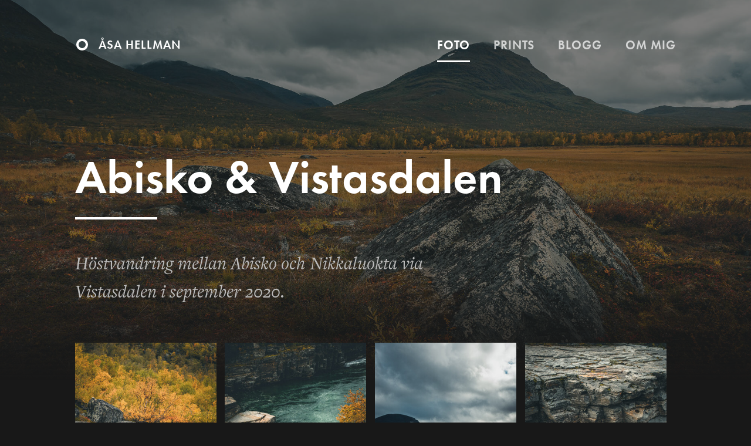

--- FILE ---
content_type: text/html; charset=utf-8
request_url: https://asahellman.se/foton/abisko-vistasdalen
body_size: 3482
content:
<!DOCTYPE html>
<!--[if IEMobile 7]><html class="iem7"  lang="sv" dir="ltr"><![endif]-->
<!--[if lte IE 6]><html class="lt-ie9 lt-ie8 lt-ie7"  lang="sv" dir="ltr"><![endif]-->
<!--[if (IE 7)&(!IEMobile)]><html class="lt-ie9 lt-ie8"  lang="sv" dir="ltr"><![endif]-->
<!--[if IE 8]><html class="lt-ie9"  lang="sv" dir="ltr"><![endif]-->
<!--[if (gte IE 9)|(gt IEMobile 7)]><!--><html  lang="sv" dir="ltr" prefix="og: http://ogp.me/ns#"><!--<![endif]-->

<head profile="http://www.w3.org/1999/xhtml/vocab">
	<meta charset="utf-8" />
<meta name="description" content="Höstvandring mellan Abisko och Nikkaluokta via Vistasdalen i september 2020." />
<meta name="generator" content="Drupal 7 (https://www.drupal.org)" />
<link rel="canonical" href="https://asahellman.se/foton/abisko-vistasdalen" />
<link rel="shortlink" href="https://asahellman.se/taxonomy/term/318" />
<meta property="og:site_name" content="Åsa Hellman" />
<meta property="og:type" content="article" />
<meta property="og:url" content="https://asahellman.se/foton/abisko-vistasdalen" />
<meta property="og:title" content="Abisko &amp; Vistasdalen" />
<meta property="og:description" content="Höstvandring mellan Abisko och Nikkaluokta via Vistasdalen i september 2020." />
	<title>Abisko & Vistasdalen | Åsa Hellman</title>

			<meta name="MobileOptimized" content="width">
		<meta name="HandheldFriendly" content="true">
		<meta name="viewport" content="width = device-width, initial-scale = 1.0, user-scalable = yes">
		<link rel="icon" href="/sites/all/themes/kobolt_2020/favicon.png" sizes="16x16 32x32" type="image/png">
		<meta http-equiv="cleartype" content="on">
	<link type="text/css" rel="stylesheet" href="https://asahellman.se/sites/default/files/css/css_kShW4RPmRstZ3SpIC-ZvVGNFVAi0WEMuCnI0ZkYIaFw.css" media="all" />
<link type="text/css" rel="stylesheet" href="https://asahellman.se/sites/default/files/css/css_dWBHPbSQWh-19e3Bc29cTHIsefj--RoEVftmVdOAMn4.css" media="all" />
<link type="text/css" rel="stylesheet" href="https://asahellman.se/sites/default/files/css/css_PGbJgHCUCBf4dg7K9Kt8aAwsApndP4GZ9RuToPy3-Fk.css" media="all" />
<link type="text/css" rel="stylesheet" href="https://asahellman.se/sites/default/files/css/css_4Gj3Ruex55Wo34z5ViMRoYiAER6e4uF1ENc9O662jKY.css" media="all" />
	<link rel="stylesheet" href="https://cdnjs.cloudflare.com/ajax/libs/animate.css/4.0.0/animate.min.css" />
	<script src="https://asahellman.se/sites/default/files/js/js_wKyFX46tVKJtPKN12qNjRfS4aubW4G2u7LK22vlDiKo.js"></script>
<script src="https://asahellman.se/sites/default/files/js/js_NLiQvs9WZIcgbCCSq7dvy5t0-wLtBfnlf6FEjTxI70k.js"></script>
<script src="https://asahellman.se/sites/default/files/js/js_AgsGGkr33mz5kvHiDksv9QSy4QjIhOxTuD05eQegIQE.js"></script>
<script>jQuery.extend(Drupal.settings, {"basePath":"\/","pathPrefix":"","ajaxPageState":{"theme":"kobolt_2020","theme_token":"BPswQwEq5vUHm0hk3uN4M4jtHlwTVfexKo6hdHhLkvE","js":{"sites\/all\/modules\/jquery_update\/replace\/jquery\/1.8\/jquery.min.js":1,"misc\/jquery-extend-3.4.0.js":1,"misc\/jquery-html-prefilter-3.5.0-backport.js":1,"misc\/jquery.once.js":1,"misc\/drupal.js":1,"public:\/\/languages\/sv_7TZLAD5z1O2KY4Ro08lU088kYRpYcMeAG3Bnsyn8K2Q.js":1,"sites\/all\/themes\/kobolt_2020\/js\/modernizr.custom.js":1,"sites\/all\/themes\/kobolt_2020\/js\/jquery.imagesloaded.min.js":1,"sites\/all\/themes\/kobolt_2020\/js\/packery.pkgd.min.js":1,"sites\/all\/themes\/kobolt_2020\/js\/jquery.fancybox.min.js":1,"sites\/all\/themes\/kobolt_2020\/js\/ls.unveilhooks.min.js":1,"sites\/all\/themes\/kobolt_2020\/js\/lazysizes.min.js":1,"sites\/all\/themes\/kobolt_2020\/js\/script.js":1},"css":{"modules\/system\/system.base.css":1,"modules\/system\/system.menus.css":1,"modules\/system\/system.messages.css":1,"modules\/system\/system.theme.css":1,"modules\/comment\/comment.css":1,"sites\/all\/modules\/date\/date_api\/date.css":1,"sites\/all\/modules\/date\/date_popup\/themes\/datepicker.1.7.css":1,"modules\/field\/theme\/field.css":1,"modules\/node\/node.css":1,"modules\/search\/search.css":1,"modules\/user\/user.css":1,"sites\/all\/modules\/views\/css\/views.css":1,"sites\/all\/modules\/ckeditor\/css\/ckeditor.css":1,"sites\/all\/modules\/ctools\/css\/ctools.css":1,"sites\/all\/themes\/kobolt_2020\/system.menus.css":1,"sites\/all\/themes\/kobolt_2020\/misc\/vertical-tabs.css":1,"sites\/all\/themes\/kobolt_2020\/css\/layout.css":1,"sites\/all\/themes\/kobolt_2020\/css\/content.css":1,"sites\/all\/themes\/kobolt_2020\/css\/forms.css":1,"sites\/all\/themes\/kobolt_2020\/css\/drupal.css":1,"sites\/all\/themes\/kobolt_2020\/css\/views-styles.css":1,"sites\/all\/themes\/kobolt_2020\/css\/mediaqueries.css":1,"sites\/all\/themes\/kobolt_2020\/css\/print.css":1,"sites\/all\/themes\/kobolt_2020\/css\/jquery.fancybox.min.css":1}},"simple_instagram_feed":{"instagram_username":"kobolt","instagram_display_profile":1,"instagram_display_biography":0,"instagram_items":"12","instagram_items_per_row_type":0,"instagram_items_per_row_default":6,"instagram_items_per_row_l_720":6,"instagram_items_per_row_l_960":6,"instagram_items_per_row_h_960":6,"instagram_styling":"false","instagram_captions":0,"instagram_image_size":"640","instagram_lazy_load":1}});</script>
		<!--[if lt IE 9]>
	<script src="/sites/all/themes/zen/js/html5-respond.js"></script>
	<![endif]-->
		
  
</head>
<body class="html not-front not-logged-in no-sidebars page-taxonomy page-taxonomy-term page-taxonomy-term- page-taxonomy-term-318 section-foton" >
		
<div id="page" class="grid">
	
	<div class="menu-burger">☰</div>
	
			
		<header id="header" role="banner">
			  <div class="header__region region region-header">
    <div id="block-views-photo-header-block" class="block block-views first last odd">

      
  <div class="content clearfix">
    <div class="view view-photo-header view-id-photo_header view-display-id-block view-dom-id-1d030e4258ee300c9626da31df6d9c5b">
        
  
  
      <div class="view-content">
        <div>
    
    
    
                <img src="https://asahellman.se/sites/default/files/styles/header/public/categories/_dsf5367-forbattrat-small.jpg?itok=2txoKHga&amp;c=be079e7a7d7f5c67e615ec4babf0e82d" width="2080" height="1200" alt="" />  

    
    
                <div class="gradient"></div>  

  </div>
    </div>
  
  
  
  
  
  
</div>  </div>

</div><!-- /.block -->
  </div>
			<a id="logo" href="/"><span>Åsa Hellman</span></a>
			  <div class="region region-navigation">
    <nav id="block-menu-block-1" class="block block-menu-block first last odd" role="navigation">

      
  
  <ul class="menu"><li class="menu__item is-leaf is-parent is-active-trail first leaf has-children active-trail menu-mlid-7932"><a href="/foto" class="menu__link is-active-trail active-trail">Foto</a></li>
<li class="menu__item is-leaf leaf menu-mlid-8442"><a href="/prints" class="menu__link">Prints</a></li>
<li class="menu__item is-leaf leaf menu-mlid-1168"><a href="/blogg" class="menu__link">Blogg</a></li>
<li class="menu__item is-leaf last leaf menu-mlid-7535"><a href="/info" class="menu__link">Om mig</a></li>
</ul>
</nav><!-- /.block -->
  </div>
		</header>
	
		
	
	<main class="clearfix" data-scroll>
	
		
	    <div id="content" class="column" role="main">
	      
	      		<header id="content-header">
										<a id="main-content"></a>
					
																					<h1 class="title" id="page-title">Abisko &amp; Vistasdalen</h1>
																				
									</header><!-- /#content-header -->
					
								
				<div id="content-inner">
								


<div class="view view-photo-category view-id-photo_category view-display-id-page view-dom-id-162a346bcab5ae5f57aa9a39695cb298">
            <div class="view-header">
      <p>Höstvandring mellan Abisko och Nikkaluokta via Vistasdalen i september 2020.</p>
    </div>
  
  
  
      <div class="view-content">

      
    <ul class="image-grid small masonry">	<div class="gutter-sizer"></div>
          <li class="grid-item lazyload">
    
    
  <div class="views-field views-field-nothing">              <span class="field-content"><a href="https://asahellman.se/sites/default/files/styles/overlay/public/photo/_dsf8040-small.jpg?itok=QFR_rXTU" data-fancybox="gallery" data-caption="<strong>Abisko</strong><br />"><img src="https://asahellman.se/sites/default/files/styles/column/public/photo/_dsf8040-small.jpg?itok=CX-Om28k" class="lazyload"></a></span>  </div>

</li>
          <li class="grid-item lazyload">
    
    
  <div class="views-field views-field-nothing">              <span class="field-content"><a href="https://asahellman.se/sites/default/files/styles/overlay/public/photo/_dsf4537-small.jpg?itok=79qAxZoj" data-fancybox="gallery" data-caption="<strong>Abiskokanjonen</strong><br />"><img src="https://asahellman.se/sites/default/files/styles/column/public/photo/_dsf4537-small.jpg?itok=Gcm0Csgx" class="lazyload"></a></span>  </div>

</li>
          <li class="grid-item lazyload">
    
    
  <div class="views-field views-field-nothing">              <span class="field-content"><a href="https://asahellman.se/sites/default/files/styles/overlay/public/photo/_dsf6817-small.jpg?itok=jGq5M21J" data-fancybox="gallery" data-caption="<strong>Abisko</strong><br />"><img src="https://asahellman.se/sites/default/files/styles/column/public/photo/_dsf6817-small.jpg?itok=W7H-Z3hs" class="lazyload"></a></span>  </div>

</li>
          <li class="grid-item lazyload">
    
    
  <div class="views-field views-field-nothing">              <span class="field-content"><a href="https://asahellman.se/sites/default/files/styles/overlay/public/photo/_dsf4503-small.jpg?itok=6CVy9K6w" data-fancybox="gallery" data-caption="<strong>Abiskokanjonen</strong><br />"><img src="https://asahellman.se/sites/default/files/styles/column/public/photo/_dsf4503-small.jpg?itok=BIv-In8t" class="lazyload"></a></span>  </div>

</li>
          <li class="grid-item lazyload">
    
    
  <div class="views-field views-field-nothing">              <span class="field-content"><a href="https://asahellman.se/sites/default/files/styles/overlay/public/photo/_dsf5367-forbattrat-small_0.jpg?itok=EF87htrK" data-fancybox="gallery" data-caption="<strong>Abisko</strong><br />"><img src="https://asahellman.se/sites/default/files/styles/column/public/photo/_dsf5367-forbattrat-small_0.jpg?itok=cdFHK8cu" class="lazyload"></a></span>  </div>

</li>
          <li class="grid-item lazyload">
    
    
  <div class="views-field views-field-nothing">              <span class="field-content"><a href="https://asahellman.se/sites/default/files/styles/overlay/public/photo/_dsf7680-forbattrat-small.jpg?itok=5XhCjDJJ" data-fancybox="gallery" data-caption="<strong>Abisko</strong><br />"><img src="https://asahellman.se/sites/default/files/styles/column/public/photo/_dsf7680-forbattrat-small.jpg?itok=G9jLCkP0" class="lazyload"></a></span>  </div>

</li>
          <li class="grid-item lazyload">
    
    
  <div class="views-field views-field-nothing">              <span class="field-content"><a href="https://asahellman.se/sites/default/files/styles/overlay/public/photo/_dsf4548-small.jpg?itok=bBprV13f" data-fancybox="gallery" data-caption="<strong>Abiskokanjonen</strong><br />"><img src="https://asahellman.se/sites/default/files/styles/column/public/photo/_dsf4548-small.jpg?itok=yDLgzRaW" class="lazyload"></a></span>  </div>

</li>
          <li class="grid-item lazyload">
    
    
  <div class="views-field views-field-nothing">              <span class="field-content"><a href="https://asahellman.se/sites/default/files/styles/overlay/public/photo/_dsf7852-small.jpg?itok=wGwdNNkJ" data-fancybox="gallery" data-caption="<strong>Vistasdalen</strong><br />"><img src="https://asahellman.se/sites/default/files/styles/column/public/photo/_dsf7852-small.jpg?itok=KNyuf4bx" class="lazyload"></a></span>  </div>

</li>
          <li class="grid-item lazyload">
    
    
  <div class="views-field views-field-nothing">              <span class="field-content"><a href="https://asahellman.se/sites/default/files/styles/overlay/public/photo/5s4a4099-small.jpg?itok=HEgPnjXj" data-fancybox="gallery" data-caption="<strong>Vistasdalen</strong><br />"><img src="https://asahellman.se/sites/default/files/styles/column/public/photo/5s4a4099-small.jpg?itok=6WveYJtL" class="lazyload"></a></span>  </div>

</li>
          <li class="grid-item lazyload">
    
    
  <div class="views-field views-field-nothing">              <span class="field-content"><a href="https://asahellman.se/sites/default/files/styles/overlay/public/photo/_dsf7438-small.jpg?itok=DtXCsz1E" data-fancybox="gallery" data-caption="<strong>Renen</strong><br />"><img src="https://asahellman.se/sites/default/files/styles/column/public/photo/_dsf7438-small.jpg?itok=qUs3AUHj" class="lazyload"></a></span>  </div>

</li>
          <li class="grid-item lazyload">
    
    
  <div class="views-field views-field-nothing">              <span class="field-content"><a href="https://asahellman.se/sites/default/files/styles/overlay/public/photo/_dsf8061-small.jpg?itok=QZaWT8r1" data-fancybox="gallery" data-caption="<strong>Vistasdalen</strong><br />"><img src="https://asahellman.se/sites/default/files/styles/column/public/photo/_dsf8061-small.jpg?itok=TMaiWFZ1" class="lazyload"></a></span>  </div>

</li>
          <li class="grid-item lazyload">
    
    
  <div class="views-field views-field-nothing">              <span class="field-content"><a href="https://asahellman.se/sites/default/files/styles/overlay/public/photo/_dsf7465-small.jpg?itok=t5cvuRSJ" data-fancybox="gallery" data-caption="<strong>Renar</strong><br />"><img src="https://asahellman.se/sites/default/files/styles/column/public/photo/_dsf7465-small.jpg?itok=r6JPique" class="lazyload"></a></span>  </div>

</li>
          <li class="grid-item lazyload">
    
    
  <div class="views-field views-field-nothing">              <span class="field-content"><a href="https://asahellman.se/sites/default/files/styles/overlay/public/photo/_dsf5624-forbattrat-small.jpg?itok=qa8eCh9D" data-fancybox="gallery" data-caption="<strong>Abisko</strong><br />"><img src="https://asahellman.se/sites/default/files/styles/column/public/photo/_dsf5624-forbattrat-small.jpg?itok=fPkzjVme" class="lazyload"></a></span>  </div>

</li>
      </ul>
    </div>
  
  
  
  
      <div class="view-footer">
      <p><a href="/foto" class="back">Tillbaka</a></p>
    </div>
  
  
</div>								</div>
				
								
						      
			</div>
	    
	    	
	</main>

	
</div><!-- /#page -->
<div class="menu-overlay"></div>

  <div class="region region-bottom">
    <div id="block-block-7" class="block block-block instagram first last odd">

        <h2 class="block__title block-title">Instagram</h2>
    
  <div class="content clearfix">
    <!-- LightWidget WIDGET --><script src="https://cdn.lightwidget.com/widgets/lightwidget.js"></script><iframe src="https://cdn.lightwidget.com/widgets/c0f03c334366575ab3b7703d8210a03d.html" scrolling="no" allowtransparency="true" class="lightwidget-widget" style="width:100%;border:0;overflow:hidden;"></iframe>  </div>

</div><!-- /.block -->
  </div>
	  
	<script src="https://unpkg.com/scroll-out/dist/scroll-out.min.js"></script>
    <script async src="https://www.googletagmanager.com/gtag/js?id=UA-8723147-1"></script>
    <script>
      window.dataLayer = window.dataLayer || [];
      function gtag(){dataLayer.push(arguments);}
      gtag('js', new Date());
    
      gtag('config', 'UA-8723147-1');
    </script>    
</body>
</html>

--- FILE ---
content_type: text/html
request_url: https://cdn.lightwidget.com/widgets/c0f03c334366575ab3b7703d8210a03d.html
body_size: 9322
content:
<!doctype html><html lang="sv"><head><meta charset="utf-8"><meta name="viewport" content="width=device-width,initial-scale=1"><title>LightWidget - Responsiv widget för Instagram</title><link rel="canonical" href="https://cdn.lightwidget.com/widgets/c0f03c334366575ab3b7703d8210a03d.html"><style data-style="lightwidget">.lightwidget,.lightwidget *{border:0;box-sizing:border-box;line-height:1.5;margin:0;padding:0;-webkit-text-size-adjust:100%;-ms-text-size-adjust:100%;text-size-adjust:100%;vertical-align:baseline}.lightwidget{font-size:var(--lightwidget-font-size)}.lightwidget__tile{list-style:none;padding:var(--lightwidget-padding)}.lightwidget__tile--hidden{display:none}.lightwidget__image-wrapper{display:block;font-size:0;line-height:0}.lightwidget__link{background-color:transparent;cursor:pointer;display:block;position:relative;text-decoration:none}.lightwidget__caption,.lightwidget__reactions{color:var(--lightwidget-text-color);line-height:1.5;overflow:hidden;padding:.1rem}.lightwidget__caption{display:var(--lightwidget-caption)}.lightwidget__reactions{display:none}.lightwidget__image{border:0;height:auto;max-width:100%;width:100%}.lightwidget__posts{display:-webkit-flex;display:flex}.lightwidget__image-wrapper--carousel,.lightwidget__image-wrapper--video{position:relative}.lightwidget__image-wrapper--carousel:before,.lightwidget__image-wrapper--video:before{background:no-repeat 97% 3%/max(5%,1rem) auto;content:"";display:block;height:100%;left:0;opacity:.9;position:absolute;top:0;width:100%;z-index:1}.lightwidget__image-wrapper--carousel:before{background-image:url("data:image/svg+xml;charset=utf-8,%3Csvg xmlns='http://www.w3.org/2000/svg' xml:space='preserve' viewBox='0 0 50 50'%3E%3Cpath fill='%23fff' d='M2 15.1h31a2 2 0 0 1 2 2v31a2 2 0 0 1-2 2H2a2 2 0 0 1-2-2v-31c0-1.1.9-2 2-2'/%3E%3Cpath fill='%23fff' d='M50 32.9V2a2 2 0 0 0-2-2H17a2 2 0 0 0-2 2v.7c0 1.1.9 2 2 2h27.3c.5 0 1 .5 1 1V33c0 1.1.9 2 2 2h.7c1.1-.1 2-1 2-2.1'/%3E%3Cpath fill='%23fff' d='M42.5 40.5v-31a2 2 0 0 0-2-2h-31a2 2 0 0 0-2 2v.8c0 1.1.9 2 2 2h27.3c.6 0 1 .4 1 1v27.3c0 1.1.9 2 2 2h.7c1.1-.1 2-1 2-2.1'/%3E%3C/svg%3E")}.lightwidget__image-wrapper--video:before{background-image:url("data:image/svg+xml;charset=utf-8,%3Csvg xmlns='http://www.w3.org/2000/svg' xml:space='preserve' viewBox='0 0 512 512'%3E%3Cpath fill='%23fff' d='M116 512h280V0H116zm229-256-154 89V167zM492 0h-66v81h86V20c0-11-9-20-20-20M0 20v61h86V0H20C9 0 0 9 0 20m0 91h86v77H0zm0 107h86v76H0zm0 106h86v77H0zm0 107v61c0 11 9 20 20 20h66v-81zm426-213h86v76h-86zm0-107h86v77h-86zm0 320v81h66c11 0 20-9 20-20v-61zm0-107h86v77h-86z'/%3E%3Cpath fill='%23fff' d='M221 219v74l64-37z'/%3E%3C/svg%3E")}.lightwidget__focus{position:relative}.lightwidget__focus:focus{outline:none}.lightwidget__focus:after{box-shadow:inset 0 0 0 .4vw var(--lightwidget-focus-color);content:"";display:none;height:100%;left:0;position:absolute;top:0;width:100%}.lightwidget__focus:focus:after{display:block}.lightwidget__focus:focus:not(:focus-visible):after{display:none}.lightwidget__focus:focus-visible:after{display:block}:root{--lightwidget-font-size:1rem;--lightwidget-padding:2px;--lightwidget-caption:none;--lightwidget-columns:4;--lightwidget-preloader-color:#ffffff;--lightwidget-btn-bg-color:#ffffff;--lightwidget-btn-border-color:#ffffff;--lightwidget-btn-color:#000000;--lightwidget-btn-hover-bg-color:rgba(255,255,255,.89);--lightwidget-btn-hover-border-color:#ffffff;--lightwidget-btn-hover-color:#000000;--lightwidget-focus-color:#ffffff;--lightwidget-text-color:#ffffff;--lightwidget-header-text-color:#ffffff;--lightwidget-btn-radius:0.5;--lightwidget-btn-padding:0.2;--lightwidget-profile-picture-size:7;--lightwidget-header-font-size:1}html{line-height:1}body{margin:0}.lightwidget{font-family:-apple-system,system-ui,BlinkMacSystemFont,Arial,Helvetica,Verdana,sans-serif}.lightwidget__posts--grid{-webkit-flex-wrap:wrap;flex-wrap:wrap}.lightwidget__posts--grid .lightwidget__tile{-webkit-flex-basis:calc(100%/var(--lightwidget-columns));flex-basis:calc(100%/var(--lightwidget-columns));max-width:calc(100%/var(--lightwidget-columns))}.lightwidget__posts--image-format-square .lightwidget__image-wrapper{aspect-ratio:1;max-width:100%}.lightwidget__posts--image-format-square .lightwidget__image{height:100%;object-fit:cover}@supports not (aspect-ratio:auto){.lightwidget__posts--image-format-square .lightwidget__image-wrapper{position:relative;width:100%}.lightwidget__posts--image-format-square .lightwidget__image-wrapper:after{content:"";display:block;padding-bottom:100%}.lightwidget__posts--image-format-square .lightwidget__image{position:absolute}}.lightwidget__header{color:var(--lightwidget-header-text-color);font-size:calc(var(--lightwidget-header-font-size)*1rem)}.lightwidget__header-photo-link{-webkit-align-items:center;align-items:center;aspect-ratio:1;cursor:pointer;display:-webkit-flex;display:flex;-webkit-justify-content:center;justify-content:center;line-height:0;max-width:calc(var(--lightwidget-profile-picture-size)*1rem);padding:.5rem;position:relative;width:100%}.lightwidget__header-photo-link.lightwidget__preloader{min-width:3rem;width:calc(var(--lightwidget-profile-picture-size)*1rem)}.lightwidget__header-photo-border{height:100%;left:0;position:absolute;top:0;width:100%}.lightwidget__header-photo-border circle{r:calc(50% - .2rem);stroke-width:.2rem}.lightwidget__header-photo-link:after{border-radius:50%}.lightwidget__header-photo{border-radius:50%;height:auto;overflow:clip;width:100%}.lightwidget__header-photo-wrapper{line-height:0}.lightwidget__header-photo-wrapper *{display:block}.lightwidget__name{display:-webkit-flex;display:flex;-webkit-flex-direction:column;flex-direction:column;max-width:100%;overflow:hidden}.lightwidget__name-item{color:var(--lightwidget-header-text-color);cursor:pointer;display:inline-block;font-size:120%;font-weight:700;max-width:100%;overflow:hidden;text-decoration:none;text-overflow:ellipsis;white-space:nowrap}.lightwidget__name-item+.lightwidget__name-item{color:var(--lightwidget-header-text-color);font-size:110%;font-weight:400}.lightwidget__btn{-webkit-align-self:center;-ms-grid-row-align:center;align-self:center;background-color:var(--lightwidget-btn-bg-color);border:.2rem solid var(--lightwidget-btn-border-color);border-radius:calc(var(--lightwidget-btn-radius)*1rem);color:var(--lightwidget-btn-color);cursor:pointer;display:inline-block;font-size:100%;font-weight:700;max-width:100%;overflow:hidden;padding:calc(var(--lightwidget-btn-padding)*1rem) calc(var(--lightwidget-btn-padding)*5rem);text-align:center;text-decoration:none;text-overflow:ellipsis;transition:color .25s,background-color .25s,border-color .25s;white-space:nowrap}.lightwidget__btn.lightwidget-hover,.lightwidget__btn:hover{background-color:var(--lightwidget-btn-hover-bg-color);border-color:var(--lightwidget-btn-hover-border-color);color:var(--lightwidget-btn-hover-color)}.lightwidget__btn:after{border-radius:calc(var(--lightwidget-btn-radius)*1rem)}.lightwidget__header-link{cursor:pointer;position:relative}.lightwidget__header-link:before{background:currentcolor;content:"";height:.12rem;left:0;position:absolute;top:calc(100% - .2rem);-webkit-transform:scaleX(0);transform:scaleX(0);-webkit-transform-origin:100% 50%;transform-origin:100% 50%;transition:-webkit-transform .25s;transition:transform .25s;transition:transform .25s,-webkit-transform .25s;width:100%}.lightwidget__header-link.lightwidget-hover:before,.lightwidget__header-link:hover:before{-webkit-transform:scaleX(1);transform:scaleX(1);-webkit-transform-origin:0 50%;transform-origin:0 50%}.lightwidget__header{display:-ms-grid;display:grid;grid-template-areas:"picture name follow" "info info info" "bio bio bio";-ms-grid-columns:minmax(auto,-webkit-max-content) minmax(auto,-webkit-max-content) minmax(auto,1fr);-ms-grid-columns:minmax(auto,max-content) minmax(auto,max-content) minmax(auto,1fr);grid-template-columns:minmax(auto,-webkit-max-content) minmax(auto,-webkit-max-content) minmax(auto,1fr);grid-template-columns:minmax(auto,max-content) minmax(auto,max-content) minmax(auto,1fr);padding:var(--lightwidget-padding)}.lightwidget__header-photo-link{grid-area:picture;-ms-grid-column:1;-ms-grid-row:1;margin:0 1rem 1rem 0}.lightwidget__name{-ms-grid-column:2;-ms-grid-row:1;-ms-grid-row-align:center;align-self:center;grid-area:name;margin:0 1rem 1rem 0}.lightwidget__name-item{width:-webkit-max-content;width:max-content}.lightwidget__follow-btn{grid-area:follow;-ms-grid-column:3;-ms-grid-row:1;-ms-grid-column-align:end;justify-self:end;margin-bottom:1rem}.lightwidget__info{-ms-grid-column:1;-ms-grid-row:2;-ms-grid-column-span:3;-webkit-flex-wrap:wrap;flex-wrap:wrap;grid-area:info;-webkit-justify-content:space-between;justify-content:space-between;margin-bottom:1rem;width:100%}.lightwidget__info-item{-webkit-flex-flow:row wrap;flex-flow:row wrap;max-width:100%}.lightwidget__info-number{padding-right:.2rem}.lightwidget__bio{-ms-grid-column:1;-ms-grid-row:3;-ms-grid-column-span:3;grid-area:bio}@media (max-width:400px){.lightwidget__header{grid-template-areas:"picture" "name" "follow" "info" "bio"}.lightwidget__header>*{-ms-grid-column-align:center;justify-self:center;margin-right:0}.lightwidget__info{-webkit-justify-content:space-evenly;justify-content:space-evenly;overflow:hidden}.lightwidget__header-photo-link{-ms-grid-column:1;-ms-grid-row:1}.lightwidget__name{-ms-grid-column:1;-ms-grid-row:2}.lightwidget__follow-btn{-ms-grid-column:1;-ms-grid-row:3}.lightwidget__info{-ms-grid-column:1;-ms-grid-row:4;-ms-grid-column-span:1}.lightwidget__bio{-ms-grid-column:1;-ms-grid-row:5;-ms-grid-column-span:1}}.lightwidget__load-more--loading,.lightwidget__preloader{position:relative}.lightwidget__load-more--loading:before,.lightwidget__preloader:after{-webkit-animation:lightwidget-spin 1s linear infinite;animation:lightwidget-spin 1s linear infinite;content:"";display:inline-block;inset:0;margin:auto;-webkit-mask:url("data:image/svg+xml;charset=utf-8,%3Csvg xmlns='http://www.w3.org/2000/svg' viewBox='0 0 100 100'%3E%3Cpath d='M50 97.5c-7.6 0-14.8-1.7-21.5-5.1l4.5-8.9c5.3 2.7 11 4.1 17 4.1 20.7 0 37.5-16.8 37.5-37.5S70.7 12.5 50 12.5h-.1v-10 5-5c26.3 0 47.6 21.3 47.6 47.5S76.2 97.5 50 97.5'/%3E%3C/svg%3E") 50% 50% no-repeat;position:absolute;z-index:2}@-webkit-keyframes lightwidget-spin{0%{-webkit-transform:rotate(0deg);transform:rotate(0deg)}to{-webkit-transform:rotate(1turn);transform:rotate(1turn)}}@keyframes lightwidget-spin{0%{-webkit-transform:rotate(0deg);transform:rotate(0deg)}to{-webkit-transform:rotate(1turn);transform:rotate(1turn)}}.lightwidget__preloader{overflow:hidden;width:100%}.lightwidget__header .lightwidget__preloader:after,.lightwidget__link .lightwidget__preloader:after{background-color:var(--lightwidget-preloader-color);height:80%;max-height:2rem;max-width:2rem;opacity:1;visibility:visible;width:80%}.lightwidget__preloader .lightwidget__caption,.lightwidget__preloader img{visibility:hidden}.lightwidget__header .lightwidget__preloader:before{border-radius:50%;height:0;opacity:1;padding-bottom:100%;position:static;visibility:visible}.lightwidget__header-photo-link.lightwidget__preloader:after{box-shadow:none}</style><style data-style="custom">.lightwidget__header{padding:0 24px}.lightwidget__header-photo-border{display:none}.lightwidget__follow-btn{text-transform:uppercase;letter-spacing:2px;color:#333}.lightwidget__header-photo{width:70px}@media screen and (max-width:530px){.lightwidget__header{padding:0 24px 0 16px}.lightwidget__name-item,.lightwidget__username{font-size:14px}.lightwidget__follow-btn{font-size:12px;letter-spacing:2px}}</style></head><body><div class="lightwidget" data-id="c0f03c334366575ab3b7703d8210a03d"><div class="lightwidget__header"><a href="https://www.instagram.com/kobolt/" target="_blank" rel="noopener" class="lightwidget__focus lightwidget__header-photo-link lightwidget__preloader" data-clid="hp"><svg xmlns="http://www.w3.org/2000/svg" class="lightwidget__header-photo-border"><defs><linearGradient id="g"><stop offset="0" stop-color="#9c27b0"/><stop offset="1" stop-color="#ff9800"/></linearGradient></defs><circle cx="50%" cy="50%" fill="none" stroke="url(#g)"/></svg><picture class="lightwidget__header-photo-wrapper"><img data-src="https://scontent-fra3-1.xx.fbcdn.net/v/t51.82787-15/542765017_18525151300060305_6032003265917116241_n.jpg?_nc_cat=105&ccb=1-7&_nc_sid=7d201b&_nc_ohc=9DIdsyBEhlIQ7kNvwGHNO9A&_nc_oc=Adm_uE31EfH61Tmu3rO7X-yzZ8za5fsjHXtVSB-ugmUtyPoF54Znvn2pgYP7ZjRpvlV62rO5UMuITB5uU5jVi_ek&_nc_zt=23&_nc_ht=scontent-fra3-1.xx&edm=AL-3X8kEAAAA&_nc_gid=543wg-FS7ZSZh7jH-iIsYw&oh=00_Afq8D1xZ4_c1JiD3v8xZGN0kDlhW10LQgAlsY7zd4fQqMA&oe=6971FA18" width="300" height="300" alt="kobolt profilbild" class="lightwidget__header-photo"></picture></a><div class="lightwidget__name"><a href="https://www.instagram.com/kobolt/" target="_blank" rel="noopener" class="lightwidget__full-name lightwidget__header-link lightwidget__name-item lightwidget__focus" data-clid="hn">Åsa Hellman</a><a href="https://www.instagram.com/kobolt/" target="_blank" rel="noopener" class="lightwidget__username lightwidget__header-link lightwidget__name-item lightwidget__focus" data-clid="hu">@kobolt</a></div><a href="https://www.instagram.com/kobolt/" target="_blank" rel="noopener" class="lightwidget__follow-btn lightwidget__btn lightwidget__focus" data-clid="hf">Följ</a></div><ul class="lightwidget__posts lightwidget__posts--grid lightwidget__posts--image-format-square"><li class="lightwidget__tile"><a class="lightwidget__link lightwidget__focus" href="https://www.instagram.com/p/DTXsaPOjE1b/" target="_blank" rel="noopener" data-clid="18103662646765772"><figure class="lightwidget__photo lightwidget__preloader"><picture class="lightwidget__image-wrapper lightwidget__image-wrapper--carousel"><img data-src="https://scontent-fra3-1.cdninstagram.com/v/t51.82787-15/613087119_18549986059060305_4948230279605280512_n.jpg?stp=dst-jpg_e35_tt6&_nc_cat=103&ccb=7-5&_nc_sid=18de74&efg=eyJlZmdfdGFnIjoiQ0FST1VTRUxfSVRFTS5iZXN0X2ltYWdlX3VybGdlbi5DMyJ9&_nc_ohc=bzqeFAbaJ0AQ7kNvwGuXN12&_nc_oc=AdkIzbqFrDy5H1-TwDCqeqFjQEgpGg0KyjSm9eUV1oEu9bjGxqMTdb0zaEajEQNO9F8769dOV8_sPv8hICOy7QgC&_nc_zt=23&_nc_ht=scontent-fra3-1.cdninstagram.com&edm=AM6HXa8EAAAA&_nc_gid=Vc_iiZ-SVyRUhrgQZQ81HQ&oh=00_AfpQ1mH8LjNR61W5q8iL4MOCX4Yu-QuO_qFtdnLctYN6dw&oe=69722354" width="1080" height="1080" alt="Vintermagi med kokkaffe och våfflor vid en frusen tjärn ✨❄️🔥 Mötte upp @antonengblomphotography..." class="lightwidget__image" sizes="25vw"></picture><div class="lightwidget__reactions"><span class="lightwidget__likes">253</span><span class="lightwidget__comments">9</span></div><figcaption class="lightwidget__caption">Vintermagi med kokkaffe och våfflor vid en frusen tjärn ✨❄️🔥 Mötte upp @antonengblomphotography och...</figcaption></figure></a></li><li class="lightwidget__tile"><a class="lightwidget__link lightwidget__focus" href="https://www.instagram.com/p/DQjS79ujGau/" target="_blank" rel="noopener" data-clid="17948521605026350"><figure class="lightwidget__photo lightwidget__preloader"><picture class="lightwidget__image-wrapper lightwidget__image-wrapper--carousel"><img data-src="https://scontent-fra3-1.cdninstagram.com/v/t51.82787-15/573884445_18536919283060305_7710717813722373144_n.jpg?stp=dst-jpg_e35_tt6&_nc_cat=108&ccb=7-5&_nc_sid=18de74&efg=eyJlZmdfdGFnIjoiQ0FST1VTRUxfSVRFTS5iZXN0X2ltYWdlX3VybGdlbi5DMyJ9&_nc_ohc=mzHooSlNqjgQ7kNvwGc8vQd&_nc_oc=AdlsOMdAq5qvID2CoRl6vt9gNuEDTYhvyzeQpi-SS8_4oboqMrPAfg8HJaDmRihZPmmyR81vi7ZhwdtCMQqlM0Hg&_nc_zt=23&_nc_ht=scontent-fra3-1.cdninstagram.com&edm=AM6HXa8EAAAA&_nc_gid=Vc_iiZ-SVyRUhrgQZQ81HQ&oh=00_AfojiU9munZp1y9C2JqFAH0Ee2x01S3YIV2XHwm-8qf09g&oe=697220ED" width="1080" height="1080" alt="Oktober gick och bjöd på fina morgnar vid bryggan, trattkantareller och höstiga färger 🍂🍄‍🟫✨..." class="lightwidget__image" sizes="25vw"></picture><div class="lightwidget__reactions"><span class="lightwidget__likes">547</span><span class="lightwidget__comments">15</span></div><figcaption class="lightwidget__caption">Oktober gick och bjöd på fina morgnar vid bryggan, trattkantareller och höstiga färger 🍂🍄‍🟫✨...</figcaption></figure></a></li><li class="lightwidget__tile"><a class="lightwidget__link lightwidget__focus" href="https://www.instagram.com/p/DP8zcFyjL4r/" target="_blank" rel="noopener" data-clid="18408015862142866"><figure class="lightwidget__photo lightwidget__preloader"><picture class="lightwidget__image-wrapper lightwidget__image-wrapper--carousel"><img data-src="https://scontent-fra5-1.cdninstagram.com/v/t51.82787-15/566727489_18533763109060305_888581399892537400_n.jpg?stp=dst-jpg_e35_tt6&_nc_cat=102&ccb=7-5&_nc_sid=18de74&efg=eyJlZmdfdGFnIjoiQ0FST1VTRUxfSVRFTS5iZXN0X2ltYWdlX3VybGdlbi5DMyJ9&_nc_ohc=Z6FuOVsnc7oQ7kNvwEVUsnR&_nc_oc=Adme1DBZ25iQVpbh0CLlCBtLwHcrF3aYp4Bw1sKWK1q1hrQ3YNjeuGetU4bdAfrEg3y5-RyuBdf16tON3pOHJoDD&_nc_zt=23&_nc_ht=scontent-fra5-1.cdninstagram.com&edm=AM6HXa8EAAAA&_nc_gid=Vc_iiZ-SVyRUhrgQZQ81HQ&oh=00_AfrCUoYY3DPa4uhJoDitmnixQ9humBw5kEBk1YBmTppRQg&oe=6972213B" width="1080" height="1080" alt="Väntade in soluppgången över en kaffe på bryggan med @antonengblomphotography ✨ Frosten hade lagt..." class="lightwidget__image" sizes="25vw"></picture><div class="lightwidget__reactions"><span class="lightwidget__likes">1K+</span><span class="lightwidget__comments">33</span></div><figcaption class="lightwidget__caption">Väntade in soluppgången över en kaffe på bryggan med @antonengblomphotography ✨ Frosten hade lagt...</figcaption></figure></a></li><li class="lightwidget__tile"><a class="lightwidget__link lightwidget__focus" href="https://www.instagram.com/p/DPwm6zNjKtG/" target="_blank" rel="noopener" data-clid="18076235534132925"><figure class="lightwidget__photo lightwidget__preloader"><picture class="lightwidget__image-wrapper lightwidget__image-wrapper--carousel"><img data-src="https://scontent-fra5-2.cdninstagram.com/v/t51.82787-15/564868144_18532849483060305_4083931651624598718_n.jpg?stp=dst-jpg_e35_tt6&_nc_cat=106&ccb=7-5&_nc_sid=18de74&efg=eyJlZmdfdGFnIjoiQ0FST1VTRUxfSVRFTS5iZXN0X2ltYWdlX3VybGdlbi5DMyJ9&_nc_ohc=ekLw3h5O20wQ7kNvwELeyz4&_nc_oc=AdnorHLwkNT2ExnjkducJwO-Ha369YHmOwxoFVeXbj9Svb7qLcWQIyqJq3KMLajy2BM58el0xWY9z-IU1oywjeNN&_nc_zt=23&_nc_ht=scontent-fra5-2.cdninstagram.com&edm=AM6HXa8EAAAA&_nc_gid=Vc_iiZ-SVyRUhrgQZQ81HQ&oh=00_Afql_EvIJlvwcVcKZUyTkDrTRQqu_6ILblEZ83dSKJ5Xlw&oe=697224F7" width="1080" height="1080" alt="En kväll, en natt och en morgon i oktoberskogen ✨🌲 Vi kom ut sent, mörkret hade redan lagt sig..." class="lightwidget__image" sizes="25vw"></picture><div class="lightwidget__reactions"><span class="lightwidget__likes">394</span><span class="lightwidget__comments">9</span></div><figcaption class="lightwidget__caption">En kväll, en natt och en morgon i oktoberskogen ✨🌲 Vi kom ut sent, mörkret hade redan lagt sig och...</figcaption></figure></a></li><li class="lightwidget__tile"><a class="lightwidget__link lightwidget__focus" href="https://www.instagram.com/p/DPuAMLsjLee/" target="_blank" rel="noopener" data-clid="17860941375507342"><figure class="lightwidget__photo lightwidget__preloader"><picture class="lightwidget__image-wrapper lightwidget__image-wrapper--carousel"><img data-src="https://scontent-fra5-1.cdninstagram.com/v/t51.82787-15/563563390_18532643632060305_3923428708160440554_n.jpg?stp=dst-jpg_e35_tt6&_nc_cat=110&ccb=7-5&_nc_sid=18de74&efg=eyJlZmdfdGFnIjoiQ0FST1VTRUxfSVRFTS5iZXN0X2ltYWdlX3VybGdlbi5DMyJ9&_nc_ohc=iw-S9Zn8uicQ7kNvwHom6ud&_nc_oc=AdnvDZnOZhX0ty730LYCyzg_Z9Fneq0KBlQOu2H9m1Bx5PvPDQuNg8elOq9AeBl-n8TZSUmphSpMxh-5es_OxZE7&_nc_zt=23&_nc_ht=scontent-fra5-1.cdninstagram.com&edm=AM6HXa8EAAAA&_nc_gid=Vc_iiZ-SVyRUhrgQZQ81HQ&oh=00_Afq2mwfXyu7oMxNALhma_nhPSY_SDne5y9o_grQ3HmjyfQ&oe=6971FA9F" width="1080" height="1080" alt="Jämtlandstriangeln, dag 3 🍂❄️ Höst möter vinter Vi vaknade och andades ut lite grand över att..." class="lightwidget__image" sizes="25vw"></picture><div class="lightwidget__reactions"><span class="lightwidget__likes">329</span><span class="lightwidget__comments">12</span></div><figcaption class="lightwidget__caption">Jämtlandstriangeln, dag 3 🍂❄️ Höst möter vinter Vi vaknade och andades ut lite grand över att tältet...</figcaption></figure></a></li><li class="lightwidget__tile"><a class="lightwidget__link lightwidget__focus" href="https://www.instagram.com/p/DPhAwAmDJnh/" target="_blank" rel="noopener" data-clid="18076883918111163"><figure class="lightwidget__photo lightwidget__preloader"><picture class="lightwidget__image-wrapper lightwidget__image-wrapper--carousel"><img data-src="https://scontent-fra3-1.cdninstagram.com/v/t51.82787-15/561881593_18531615277060305_299936954301937167_n.jpg?stp=dst-jpg_e35_tt6&_nc_cat=101&ccb=7-5&_nc_sid=18de74&efg=eyJlZmdfdGFnIjoiQ0FST1VTRUxfSVRFTS5iZXN0X2ltYWdlX3VybGdlbi5DMyJ9&_nc_ohc=ntyJxS_V180Q7kNvwEXe72v&_nc_oc=Adk8I1EDrOhxWd7VzYrfRR55nnb2TRRfxp6FZJj-P8-ZelBk9dxDa6STNSOspiI6FH1u5lyNdE_RKf_T9IPJU0VE&_nc_zt=23&_nc_ht=scontent-fra3-1.cdninstagram.com&edm=AM6HXa8EAAAA&_nc_gid=Vc_iiZ-SVyRUhrgQZQ81HQ&oh=00_AfrYe2nSipkSksJuZMyoTc5-yHrrmfFCscP1HLiUs5VqqQ&oe=697200C6" width="1080" height="1080" alt="Jämtlandstriangeln, dag 2 🍂 Nya planer och jakten på en säker tältplats. Vi hade sett att det..." class="lightwidget__image" sizes="25vw"></picture><div class="lightwidget__reactions"><span class="lightwidget__likes">428</span><span class="lightwidget__comments">7</span></div><figcaption class="lightwidget__caption">Jämtlandstriangeln, dag 2 🍂 Nya planer och jakten på en säker tältplats. Vi hade sett att det...</figcaption></figure></a></li><li class="lightwidget__tile"><a class="lightwidget__link lightwidget__focus" href="https://www.instagram.com/p/DPbheE-jOg1/" target="_blank" rel="noopener" data-clid="18313604611174533"><figure class="lightwidget__photo lightwidget__preloader"><picture class="lightwidget__image-wrapper lightwidget__image-wrapper--carousel"><img data-src="https://scontent-fra5-2.cdninstagram.com/v/t51.82787-15/559338226_18531074581060305_4698452787368969799_n.jpg?stp=dst-jpg_e35_tt6&_nc_cat=106&ccb=7-5&_nc_sid=18de74&efg=eyJlZmdfdGFnIjoiQ0FST1VTRUxfSVRFTS5iZXN0X2ltYWdlX3VybGdlbi5DMyJ9&_nc_ohc=iP639MiLSW4Q7kNvwG9qhVI&_nc_oc=AdniIMKTTUv8fhPEcU4LGY8dG_4-ygdrlJzmrOUp3Zs5w9uj4NctJUmlTyTMx85734FHh6VVxxj_nhyEi-Sv6Key&_nc_zt=23&_nc_ht=scontent-fra5-2.cdninstagram.com&edm=AM6HXa8EAAAA&_nc_gid=Vc_iiZ-SVyRUhrgQZQ81HQ&oh=00_Afp2Oo6mS4m29fNY-gI3oyZpKahiO63lgHBzY1JonOGouQ&oe=69720E5D" width="1080" height="1080" alt="Jämtlandstriangeln, dag 1 🍂 Hur fångar man höstfärgerna i fjällen utan att ta långledigt - som..." class="lightwidget__image" sizes="25vw"></picture><div class="lightwidget__reactions"><span class="lightwidget__likes">570</span><span class="lightwidget__comments">18</span></div><figcaption class="lightwidget__caption">Jämtlandstriangeln, dag 1 🍂 Hur fångar man höstfärgerna i fjällen utan att ta långledigt - som...</figcaption></figure></a></li><li class="lightwidget__tile"><a class="lightwidget__link lightwidget__focus" href="https://www.instagram.com/p/DOy1XDejGEG/" target="_blank" rel="noopener" data-clid="18011470196617267"><figure class="lightwidget__photo lightwidget__preloader"><picture class="lightwidget__image-wrapper lightwidget__image-wrapper--carousel"><img data-src="https://scontent-fra5-2.cdninstagram.com/v/t51.82787-15/550929164_18527256568060305_6634754664815444110_n.jpg?stp=dst-jpg_e35_tt6&_nc_cat=106&ccb=7-5&_nc_sid=18de74&efg=eyJlZmdfdGFnIjoiQ0FST1VTRUxfSVRFTS5iZXN0X2ltYWdlX3VybGdlbi5DMyJ9&_nc_ohc=Z89hDk0LVaUQ7kNvwF9ySqi&_nc_oc=Adl3yOvkRsUSImawToOuEQFbO-t8be7KZF3b3wt4aMb2UiecylXXrmVL--zM0oDONU26sEIYwip99a19_2XlqH-h&_nc_zt=23&_nc_ht=scontent-fra5-2.cdninstagram.com&edm=AM6HXa8EAAAA&_nc_gid=Vc_iiZ-SVyRUhrgQZQ81HQ&oh=00_AfoL1OhBPl8nAzVBuG5NDeJziDLSl-3G5X9eqoEmTy7HzQ&oe=6971F6D2" width="1080" height="1080" alt="Throwback till klipporna i Étretat som stillade mitt bergs-begär i somras. Under en veckas..." class="lightwidget__image" sizes="25vw"></picture><div class="lightwidget__reactions"><span class="lightwidget__likes">168</span><span class="lightwidget__comments">5</span></div><figcaption class="lightwidget__caption">Throwback till klipporna i Étretat som stillade mitt bergs-begär i somras. Under en veckas...</figcaption></figure></a></li></ul></div><script>var widget;!function(){"use strict";function e(t){return e="function"==typeof Symbol&&"symbol"==typeof Symbol.iterator?function(e){return typeof e}:function(e){return e&&"function"==typeof Symbol&&e.constructor===Symbol&&e!==Symbol.prototype?"symbol":typeof e},e(t)}function t(e,t){for(var n=0;n<t.length;n++){var o=t[n];o.enumerable=o.enumerable||!1,o.configurable=!0,"value"in o&&(o.writable=!0),Object.defineProperty(e,r(o.key),o)}}function r(t){var r=function(t){if("object"!=e(t)||!t)return t;var r=t[Symbol.toPrimitive];if(void 0!==r){var n=r.call(t,"string");if("object"!=e(n))return n;throw new TypeError("@@toPrimitive must return a primitive value.")}return String(t)}(t);return"symbol"==e(r)?r:r+""}var n=function(){return e=function e(t){!function(e,t){if(!(e instanceof t))throw new TypeError("Cannot call a class as a function")}(this,e),this.options=t,this.modules=[]},(r=[{key:"registerModule",value:function(e){this.modules.push(e)}},{key:"init",value:function(e){if(!(e instanceof Element))throw new TypeError("Value passed as domElement is not DOM element");this.el=e.querySelector(".lightwidget__posts");var t=this.options.breakpoints.filter((function(e){return!0===e.base})).pop();this._initBaseModules(t)}},{key:"getWidgetId",value:function(){return this.options.widgetId}},{key:"_initBaseModules",value:function(e){var t=this;this.modules=this.modules.map((function(e){return new e(t.el)})),this.modules.forEach((function(r){return r.run(e,t.options)}))}}])&&t(e.prototype,r),Object.defineProperty(e,"prototype",{writable:!1}),e;var e,r}();function o(e){return o="function"==typeof Symbol&&"symbol"==typeof Symbol.iterator?function(e){return typeof e}:function(e){return e&&"function"==typeof Symbol&&e.constructor===Symbol&&e!==Symbol.prototype?"symbol":typeof e},o(e)}function i(e,t){for(var r=0;r<t.length;r++){var n=t[r];n.enumerable=n.enumerable||!1,n.configurable=!0,"value"in n&&(n.writable=!0),Object.defineProperty(e,a(n.key),n)}}function a(e){var t=function(e){if("object"!=o(e)||!e)return e;var t=e[Symbol.toPrimitive];if(void 0!==t){var r=t.call(e,"string");if("object"!=o(r))return r;throw new TypeError("@@toPrimitive must return a primitive value.")}return String(e)}(e);return"symbol"==o(t)?t:t+""}var u=function(){return e=function e(){!function(e,t){if(!(e instanceof t))throw new TypeError("Cannot call a class as a function")}(this,e),this.cssVariablesSupported=this._checkCssVariablesSupport(),!0!==this.cssVariablesSupported&&this._setStylesProperties()},(t=[{key:"run",value:function(){if(!0!==this.cssVariablesSupported){var e=this._extractCssVariables(this.originalStyles);this.styleEl.innerHTML=this._replaceVariables(this.originalStyles,e)}}},{key:"_checkCssVariablesSupport",value:function(){var e=document.createElement("div");return e.style.setProperty("--l","w"),"w"===e.style.getPropertyValue("--l")}},{key:"_setStylesProperties",value:function(){this.styleEl=document.querySelector('style[data-style="lightwidget"]'),this.originalStyles=this.styleEl.innerHTML}},{key:"_extractCssVariables",value:function(e){for(var t=new RegExp(/[{;](--lightwidget-([a-z-]*)):([^;}]+)/g),r=[],n=t.exec(e);null!==n;)r[n[1]]=n[3],n=t.exec(e);return r}},{key:"_replaceVariables",value:function(e,t){for(var r in t)Object.prototype.hasOwnProperty.call(t,r)&&(e=e.split("var(".concat(r,")")).join(t[r]));return e}}])&&i(e.prototype,t),Object.defineProperty(e,"prototype",{writable:!1}),e;var e,t}();function s(e){return s="function"==typeof Symbol&&"symbol"==typeof Symbol.iterator?function(e){return typeof e}:function(e){return e&&"function"==typeof Symbol&&e.constructor===Symbol&&e!==Symbol.prototype?"symbol":typeof e},s(e)}function l(e,t){for(var r=0;r<t.length;r++){var n=t[r];n.enumerable=n.enumerable||!1,n.configurable=!0,"value"in n&&(n.writable=!0),Object.defineProperty(e,c(n.key),n)}}function c(e){var t=function(e){if("object"!=s(e)||!e)return e;var t=e[Symbol.toPrimitive];if(void 0!==t){var r=t.call(e,"string");if("object"!=s(r))return r;throw new TypeError("@@toPrimitive must return a primitive value.")}return String(e)}(e);return"symbol"==s(t)?t:t+""}var f=function(){return e=function e(t){var r=this;!function(e,t){if(!(e instanceof t))throw new TypeError("Cannot call a class as a function")}(this,e),this.el=t.parentElement,this.widgetId=this.el.getAttribute("data-id"),t.addEventListener("lightwidget-load-more",(function(){r._sendPostMessage()}))},(t=[{key:"_sendPostMessage",value:function(){var e={type:"lightwidget_size",widgetId:this.widgetId,size:this.el.offsetHeight};window.parent.postMessage(e,"*")}},{key:"run",value:function(){var e=this;window.addEventListener("resize",(function(){return e._sendPostMessage()}),!1),"https"===window.location.protocol&&window.addEventListener("deviceorientation",(function(){return e._sendPostMessage()}),!1),setInterval((function(){return e._sendPostMessage()}),500)}}])&&l(e.prototype,t),Object.defineProperty(e,"prototype",{writable:!1}),e;var e,t}();function y(e){return y="function"==typeof Symbol&&"symbol"==typeof Symbol.iterator?function(e){return typeof e}:function(e){return e&&"function"==typeof Symbol&&e.constructor===Symbol&&e!==Symbol.prototype?"symbol":typeof e},y(e)}function p(e,t){for(var r=0;r<t.length;r++){var n=t[r];n.enumerable=n.enumerable||!1,n.configurable=!0,"value"in n&&(n.writable=!0),Object.defineProperty(e,d(n.key),n)}}function d(e){var t=function(e){if("object"!=y(e)||!e)return e;var t=e[Symbol.toPrimitive];if(void 0!==t){var r=t.call(e,"string");if("object"!=y(r))return r;throw new TypeError("@@toPrimitive must return a primitive value.")}return String(e)}(e);return"symbol"==y(t)?t:t+""}function v(e){return v="function"==typeof Symbol&&"symbol"==typeof Symbol.iterator?function(e){return typeof e}:function(e){return e&&"function"==typeof Symbol&&e.constructor===Symbol&&e!==Symbol.prototype?"symbol":typeof e},v(e)}function b(e,t){for(var r=0;r<t.length;r++){var n=t[r];n.enumerable=n.enumerable||!1,n.configurable=!0,"value"in n&&(n.writable=!0),Object.defineProperty(e,m(n.key),n)}}function m(e){var t=function(e){if("object"!=v(e)||!e)return e;var t=e[Symbol.toPrimitive];if(void 0!==t){var r=t.call(e,"string");if("object"!=v(r))return r;throw new TypeError("@@toPrimitive must return a primitive value.")}return String(e)}(e);return"symbol"==v(t)?t:t+""}function h(){try{var e=!Boolean.prototype.valueOf.call(Reflect.construct(Boolean,[],(function(){})))}catch(e){}return(h=function(){return!!e})()}function g(){return g="undefined"!=typeof Reflect&&Reflect.get?Reflect.get.bind():function(e,t,r){var n=function(e,t){for(;!{}.hasOwnProperty.call(e,t)&&null!==(e=w(e)););return e}(e,t);if(n){var o=Object.getOwnPropertyDescriptor(n,t);return o.get?o.get.call(arguments.length<3?e:r):o.value}},g.apply(null,arguments)}function w(e){return w=Object.setPrototypeOf?Object.getPrototypeOf.bind():function(e){return e.__proto__||Object.getPrototypeOf(e)},w(e)}function S(e,t){return S=Object.setPrototypeOf?Object.setPrototypeOf.bind():function(e,t){return e.__proto__=t,e},S(e,t)}var E=function(e){function t(e){return function(e,t){if(!(e instanceof t))throw new TypeError("Cannot call a class as a function")}(this,t),function(e,t,r){return t=w(t),function(e,t){if(t&&("object"==v(t)||"function"==typeof t))return t;if(void 0!==t)throw new TypeError("Derived constructors may only return object or undefined");return function(e){if(void 0===e)throw new ReferenceError("this hasn't been initialised - super() hasn't been called");return e}(e)}(e,h()?Reflect.construct(t,r||[],w(e).constructor):t.apply(e,r))}(this,t,[e])}return function(e,t){if("function"!=typeof t&&null!==t)throw new TypeError("Super expression must either be null or a function");e.prototype=Object.create(t&&t.prototype,{constructor:{value:e,writable:!0,configurable:!0}}),Object.defineProperty(e,"prototype",{writable:!1}),t&&S(e,t)}(t,e),r=t,n=[{key:"sendRequest",value:function(e){var r,n,o,i=new XMLHttpRequest,a=(r=t,n=this,"function"==typeof(o=g(w(1&3?r.prototype:r),"sendRequest",n))?function(e){return o.apply(n,e)}:o)([e]);return i.open("GET",a,!0),i.send(null),a}}],n&&b(r.prototype,n),Object.defineProperty(r,"prototype",{writable:!1}),r;var r,n}(function(){return e=function e(t){!function(e,t){if(!(e instanceof t))throw new TypeError("Cannot call a class as a function")}(this,e),this.el=t.parentElement,this.widgetId=this.el.getAttribute("data-id")},(t=[{key:"sendRequest",value:function(e){var t={a:(new Date).getTime(),b:this.widgetId,c:e.dataset.clid,d:"c"},r=Object.keys(t).map((function(e){return"".concat(encodeURIComponent(e),"=").concat(encodeURIComponent(t[e]))})).join("&");return"https://lightwidget.com/widgets/_.gif?".concat(r)}},{key:"run",value:function(){var e=this;this.el.addEventListener("click",(function(t){for(var r=t.target;r!==document;r=r.parentNode)if(r.hasAttribute("data-clid")){e.sendRequest(r);break}}))}}])&&p(e.prototype,t),Object.defineProperty(e,"prototype",{writable:!1}),e;var e,t}());function _(e){return _="function"==typeof Symbol&&"symbol"==typeof Symbol.iterator?function(e){return typeof e}:function(e){return e&&"function"==typeof Symbol&&e.constructor===Symbol&&e!==Symbol.prototype?"symbol":typeof e},_(e)}function P(e,t){for(var r=0;r<t.length;r++){var n=t[r];n.enumerable=n.enumerable||!1,n.configurable=!0,"value"in n&&(n.writable=!0),Object.defineProperty(e,j(n.key),n)}}function j(e){var t=function(e){if("object"!=_(e)||!e)return e;var t=e[Symbol.toPrimitive];if(void 0!==t){var r=t.call(e,"string");if("object"!=_(r))return r;throw new TypeError("@@toPrimitive must return a primitive value.")}return String(e)}(e);return"symbol"==_(t)?t:t+""}var O=function(){return e=function e(t){!function(e,t){if(!(e instanceof t))throw new TypeError("Cannot call a class as a function")}(this,e),this.el=t.parentElement,this.hoverableElements=["A","BUTTON"]},(t=[{key:"run",value:function(){this._addListener("mouseover",this._addHover),this._addListener("focus",this._addHover),this._addListener("mouseout",this._removeHover),this._addListener("blur",this._removeHover)}},{key:"_addListener",value:function(e,t){var r=this;this.el.addEventListener(e,(function(e){for(var n=e.target;n!==document;n=n.parentNode)if(r.hoverableElements.indexOf(n.tagName)>-1){t(n);break}}))}},{key:"_addHover",value:function(e){e.classList.add("lightwidget-hover")}},{key:"_removeHover",value:function(e){e.classList.remove("lightwidget-hover")}}])&&P(e.prototype,t),Object.defineProperty(e,"prototype",{writable:!1}),e;var e,t}();function k(e){return k="function"==typeof Symbol&&"symbol"==typeof Symbol.iterator?function(e){return typeof e}:function(e){return e&&"function"==typeof Symbol&&e.constructor===Symbol&&e!==Symbol.prototype?"symbol":typeof e},k(e)}function T(e,t){(null==t||t>e.length)&&(t=e.length);for(var r=0,n=Array(t);r<t;r++)n[r]=e[r];return n}function L(e,t){for(var r=0;r<t.length;r++){var n=t[r];n.enumerable=n.enumerable||!1,n.configurable=!0,"value"in n&&(n.writable=!0),Object.defineProperty(e,I(n.key),n)}}function I(e){var t=function(e){if("object"!=k(e)||!e)return e;var t=e[Symbol.toPrimitive];if(void 0!==t){var r=t.call(e,"string");if("object"!=k(r))return r;throw new TypeError("@@toPrimitive must return a primitive value.")}return String(e)}(e);return"symbol"==k(t)?t:t+""}var M=function(){return e=function e(t){!function(e,t){if(!(e instanceof t))throw new TypeError("Cannot call a class as a function")}(this,e),this.el=t.parentNode,this.observer=null,this.preloaderClass="lightwidget__preloader",this.preloaderElements=".".concat(this.preloaderClass," [data-src],.").concat(this.preloaderClass," [data-srcset]")},(t=[{key:"run",value:function(){var e=this;new MutationObserver(this._preloadNewElements.bind(this)).observe(this.el,{childList:!0,subtree:!0});var t=this.el.querySelectorAll(this.preloaderElements);"IntersectionObserver"in window?(this.observer=new IntersectionObserver(this._observerAction.bind(this),{rootMargin:"50px 0px",threshold:.01}),[].forEach.call(t,(function(t){t.addEventListener("load",e._imageLoadEvent.bind(e)),e.observer.observe(t)}))):this._unsupportedIntersectionObserver()}},{key:"_unsupportedIntersectionObserver",value:function(){var e=this;setInterval((function(){var t=e.el.querySelectorAll(e.preloaderElements);[].forEach.call(t,(function(t){t.addEventListener("load",e._imageLoadEvent.bind(e)),e._updateImgAttributes(t)}))}),1e3)}},{key:"_observerAction",value:function(e){var t=this;e.forEach((function(e){e.intersectionRatio>0&&(t.observer.unobserve(e.target),t._updateImgAttributes(e.target))}))}},{key:"_updateImgAttributes",value:function(e){"SOURCE"===e.nodeName&&void 0===e.dataset.srcset||"IMG"===e.nodeName&&void 0===e.dataset.src||(void 0!==e.dataset.src&&(e.src=e.dataset.src,e.removeAttribute("data-src")),void 0!==e.dataset.srcset&&(e.srcset=e.dataset.srcset,e.removeAttribute("data-srcset")))}},{key:"_imageLoadEvent",value:function(e){var t=e.target;do{if(null===(t=t.parentElement))return}while(!1===t.classList.contains(this.preloaderClass));!1===t.classList.contains("".concat(this.preloaderClass,"--lightbox"))&&t.classList.remove(this.preloaderClass)}},{key:"_preloadNewElements",value:function(e){var t,r=this,n=function(e,t){var r="undefined"!=typeof Symbol&&e[Symbol.iterator]||e["@@iterator"];if(!r){if(Array.isArray(e)||(r=function(e,t){if(e){if("string"==typeof e)return T(e,t);var r={}.toString.call(e).slice(8,-1);return"Object"===r&&e.constructor&&(r=e.constructor.name),"Map"===r||"Set"===r?Array.from(e):"Arguments"===r||/^(?:Ui|I)nt(?:8|16|32)(?:Clamped)?Array$/.test(r)?T(e,t):void 0}}(e))||t&&e&&"number"==typeof e.length){r&&(e=r);var n=0,o=function(){};return{s:o,n:function(){return n>=e.length?{done:!0}:{done:!1,value:e[n++]}},e:function(e){throw e},f:o}}throw new TypeError("Invalid attempt to iterate non-iterable instance.\nIn order to be iterable, non-array objects must have a [Symbol.iterator]() method.")}var i,a=!0,u=!1;return{s:function(){r=r.call(e)},n:function(){var e=r.next();return a=e.done,e},e:function(e){u=!0,i=e},f:function(){try{a||null==r.return||r.return()}finally{if(u)throw i}}}}(e);try{for(n.s();!(t=n.n()).done;){var o=t.value;[].forEach.call(o.addedNodes,(function(e){if(e.nodeType!==Node.TEXT_NODE){var t=e.querySelectorAll(r.preloaderElements);0!==t.length&&null!==r.observer&&[].forEach.call(t,(function(e){e.addEventListener("load",r._imageLoadEvent.bind(r)),r.observer.observe(e)}))}}))}}catch(e){n.e(e)}finally{n.f()}}}])&&L(e.prototype,t),Object.defineProperty(e,"prototype",{writable:!1}),e;var e,t}();const C=new n({"widgetId":"c0f03c334366575ab3b7703d8210a03d","breakpoints":[{"base":true,"breakpointWidth":4000,"type":"grid","columns":4,"numberOfPhotos":8,"numberOfLoadMorePhotos":10,"hoverEffect":"none","captions":{"show":false,"length":0},"slider":{"speed":4000,"autoplay":true,"navigation":"hidden"},"imageFormat":"square"}]});C.registerModule(u),C.registerModule(f),C.registerModule(E),C.registerModule(O),C.registerModule(M),C.init(document.querySelector(".lightwidget")),widget={}.default}();</script></body></html>

--- FILE ---
content_type: text/css
request_url: https://asahellman.se/sites/default/files/css/css_4Gj3Ruex55Wo34z5ViMRoYiAER6e4uF1ENc9O662jKY.css
body_size: 96040
content:
@import url("https://use.typekit.net/pqw0ulr.css");@import url("https://use.typekit.net/pqw0ulr.css");@import url("https://use.typekit.net/pqw0ulr.css");@import url("https://use.typekit.net/pqw0ulr.css");@import url("https://use.typekit.net/pqw0ulr.css");:root{font-size:62.5%;}body{background-color:#181818;font:1.6rem/2.4rem freight-text-pro,serif;font-weight:300;margin:0;padding:0 0 40px;color:#fff;}@media screen and (min-width:860px) and (max-width:1199px){body{padding-bottom:60px;}}@media screen and (min-width:1200px) and (max-width:1599px){body{padding-bottom:100px;}}@media screen and (min-width:1600px){body{padding-bottom:140px;}}a{color:#fff;text-decoration:none;}.node-type-story .blog-content p a,.node-type-story .blog-content ul a,.node-type-story .blog-content ol a,.node-type-page .field-name-body a{color:#a1a1a1;}.node-type-story .blog-content p a:hover,.node-type-story .blog-content ul a:hover,.node-type-story .blog-content ol a:hover,.node-type-page .field-name-body a:hover{color:#333;}.button{overflow:hidden;display:inline-block;background:#fff;color:#333;text-transform:uppercase;letter-spacing:1px;font-family:futura-pt,sans-serif;font-size:1.2rem;line-height:2.0rem;font-weight:600;padding:4px 8px;border-radius:4px;}@media screen and (min-width:860px) and (max-width:1199px){.button{font-size:1.4rem;padding:8px 16px;}}@media screen and (min-width:1200px){.button{font-size:1.6rem;padding:10px 20px;}}.button-medium{text-shadow:none;overflow:visible;border-radius:8px;cursor:pointer;display:inline-block;-webkit-appearance:none;-moz-appearance:none;transition:background 0.1s ease-in-out;font-family:futura-pt,sans-serif;font-size:1.6rem;font-weight:600;text-transform:uppercase;letter-spacing:1px;background:#fff;color:#333;padding:12px 24px;margin-right:10px;}.button-medium:hover{background:rgba(255,255,255,0.8);}.button-large{text-shadow:none;overflow:visible;border-radius:8px;cursor:pointer;display:inline-block;-webkit-appearance:none;-moz-appearance:none;transition:background 0.1s ease-in-out;font-family:futura-pt,sans-serif;font-size:2.0rem;font-weight:600;text-shadow:none;text-transform:uppercase;letter-spacing:3px;background:#fff;color:#333;padding:15px 20px;margin-right:10px;}.button-large:hover{background:rgba(255,255,255,0.8);}.button-medium-ghost-light{text-shadow:none;overflow:visible;border-radius:8px;cursor:pointer;display:inline-block;-webkit-appearance:none;-moz-appearance:none;transition:background 0.1s ease-in-out;font-family:futura-pt,sans-serif;font-size:1.6rem;font-weight:600;text-shadow:none;color:#fff;padding:12px 24px;margin-right:10px;border:2px solid rgba(255,255,255,0.2);}@media screen and (min-width:768px){.button-medium-ghost-light{font-size:2.0rem;}}.button-medium-ghost-light:hover{background:rgba(255,255,255,0.1);}.button-medium-ghost-light-arrow{text-shadow:none;overflow:visible;border-radius:8px;cursor:pointer;display:inline-block;-webkit-appearance:none;-moz-appearance:none;transition:background 0.1s ease-in-out;font-family:futura-pt,sans-serif;font-size:1.6rem;font-weight:600;text-shadow:none;color:#fff;padding:12px 24px;margin-right:10px;border:2px solid rgba(255,255,255,0.2);}@media screen and (min-width:768px){.button-medium-ghost-light-arrow{font-size:2.0rem;}}.button-medium-ghost-light-arrow:hover{background:rgba(255,255,255,0.1);}.button-medium-ghost-light-arrow:after{content:" ";background:url(/sites/all/themes/kobolt_2020/images/icons/arrow-right-white.svg) no-repeat 0 0/100% auto;width:16px;height:1.6rem;display:inline-block;vertical-align:middle;margin-bottom:3px;margin-left:8px;transition:margin 0.08s ease-in-out;-webkit-transition:margin 0.08s ease-in-out;-moz-transition:margin 0.08s ease-in-out;}.button-medium-ghost-light-arrow:hover:after{margin-left:12px;}a.back{display:inline-block;font-family:futura-pt,sans-serif;font-size:2.0rem;line-height:2.4rem;font-weight:600;}a.back:before{content:" ";background:url(/sites/all/themes/kobolt_2020/images/icons/arrow-left-white.svg) no-repeat left/100% auto;width:16px;height:1.6rem;display:inline-block;vertical-align:middle;margin-bottom:3px;margin-right:8px;transition:margin 0.08s ease-in-out;-webkit-transition:margin 0.08s ease-in-out;-moz-transition:margin 0.08s ease-in-out;}a.back:hover:before{margin-right:12px;}a.back.dark:after{background-image:url(/sites/all/themes/kobolt_2020/images/icons/arrow-left-black.svg);}a.readmore,.post-link,.views-field-view-node a{margin-bottom:15px;display:inline-block;font-family:futura-pt,sans-serif;font-size:2.0rem;line-height:2.4rem;font-weight:600;}a.readmore:after,.post-link:after,.views-field-view-node a:after{content:" ";background:url(/sites/all/themes/kobolt_2020/images/icons/arrow-right-white.svg) no-repeat 0 0/100% auto;width:16px;height:1.6rem;display:inline-block;vertical-align:middle;margin-bottom:3px;margin-left:8px;transition:margin 0.08s ease-in-out;-webkit-transition:margin 0.08s ease-in-out;-moz-transition:margin 0.08s ease-in-out;}a.readmore:hover:after,.post-link:hover:after,.views-field-view-node a:hover:after{margin-left:12px;}a.readmore.dark,.post-link.dark,.views-field-view-node a.dark{color:#333;}a.readmore.dark:after,.post-link.dark:after,.views-field-view-node a.dark:after{background-image:url(/sites/all/themes/kobolt_2020/images/icons/arrow-right-black.svg);}h1,h2,h3{font-family:futura-pt,sans-serif;font-weight:600;}h1{margin:0;padding:0 0 0.2em;font-size:2em;line-height:1.3em;}@media screen and (min-width:640px){h1{font-size:2.6em;}}@media screen and (min-width:768px){h1{font-size:3em;}}@media screen and (min-width:1024px){h1{font-size:4em;}}h1.title{padding-bottom:0.1em;}h2{margin:0;padding:8px 0;font-size:2.4rem;line-height:1.2;}@media screen and (min-width:640px){h2{font-size:3.2rem;}}@media screen and (min-width:860px){h2{font-size:4rem;}}@media screen and (min-width:1024px){h2{line-height:1.3;}}h3{font-size:2rem;padding:8px 0;margin:0;line-height:1.1;}@media screen and (min-width:640px){h3{font-size:2.4rem;}}@media screen and (min-width:768px){h3{font-size:3.2rem;}}h1 a,h2 a,h3 a,h1 a:hover,h2 a:hover,h3 a:hover{color:#fff;}p{margin:0.7em 0 1.4em;}.view-content ul{margin:1em 0 2em;padding:0 0 0 2px;list-style-position:inside;}h2 + p,h3 + p,h2 + ul,h3 + ul{margin-top:0;}.title-2{font-size:2.4rem;}@media screen and (min-width:640px){.title-2{font-size:3.2rem;}}@media screen and (min-width:860px){.title-2{font-size:4rem;}}.title-3{font-size:2rem;}@media screen and (min-width:640px){.title-3{font-size:2.4rem;}}@media screen and (min-width:768px){.title-3{font-size:3.2rem;}}.title-4{font-size:2rem;}@media screen and (min-width:768px){.title-4{font-size:2.4rem;}}.preheader{text-transform:uppercase;letter-spacing:2px;font-family:futura-pt,sans-serif;font-size:1.4rem;line-height:2.0rem;font-weight:600;text-align:left;margin:8px 0 16px;}@media screen and (min-width:768px){.preheader{font-size:1.6rem;line-height:2.4rem;letter-spacing:3px;}}#header{grid-column:col-first;}main{grid-column:col-first / col-last;z-index:10;}.not-front main{grid-column:col-first / col-last;}.page-prints main,.page-prints2 main{grid-column:col-start / col-end;padding:0 32px;}@media screen and (min-width:860px) and (max-width:1199px){.page-prints main,.page-prints2 main{padding:0 88px;}}@media screen and (min-width:1200px){.page-prints main,.page-prints2 main{padding:0 10vw;}}.node-type-story main,.not-front.node-type-page main{grid-column:col-start / col-end;}#page{display:grid;overflow:visible;display:grid;grid-template-columns:[col-start] 32px [col-first] 32px repeat(7,1fr) 32px [col-last] 32px [col-end];column-gap:0;}@media screen and (min-width:860px) and (max-width:1199px){#page{grid-template-columns:[col-start] 88px [col-first] 32px repeat(9,1fr) 32px [col-last] 88px [col-end];}}@media screen and (min-width:1200px) and (max-width:1899px){#page{grid-template-columns:[col-start] 10vw [col-first] 32px repeat(9,1fr) 32px [col-last] 10vw [col-end];}}@media screen and (min-width:1900px){#page{grid-template-columns:[col-start] 17vw [col-first] 32px repeat(9,1fr) 32px [col-last] 17vw [col-end];}}#hero,#header{grid-column:col-start / col-end;display:grid;grid-template-columns:[col-start] 32px [col-first] 32px repeat(6,1fr) 32px [col-last] 32px [col-end];column-gap:0;text-align:center;position:relative;}@media screen and (min-width:860px) and (max-width:1199px){#hero,#header{grid-template-columns:[col-start] 88px [col-first] 32px repeat(6,1fr) 32px [col-last] 88px [col-end];}}@media screen and (min-width:1200px){#hero,#header{grid-template-columns:[col-start] 10vw [col-first] 32px repeat(6,1fr) 32px [col-last] 10vw [col-end];}}@media screen and (min-width:1200px){#hero,#header{text-align:left;}}#header{grid-template-rows:[row-start] 64px [row-last] 94px [row-end];position:relative;}@media screen and (min-width:860px){#header{grid-template-rows:[row-start] 88px [row-last] 8vw [row-end];}}.section-blogg #header{grid-template-rows:[row-start] 64px [row-last] 16px [row-end];}@media screen and (min-width:768px) and (max-width:859px){.section-blogg #header{grid-template-rows:[row-start] 64px [row-last] 64px [row-end];}}.section-prints #header{grid-template-rows:[row-start] 64px [row-last] 48px [row-end];}@media screen and (min-width:860px){.section-prints #header{grid-template-rows:[row-start] 88px [row-last] 6vw [row-end];}}#header #block-views-photo-header-block,#header #block-views-page-block-1{position:absolute;top:0;left:0;width:100%;}#header #block-views-photo-header-block .view-content,#header #block-views-page-block-1 .view-content{position:relative;}#header #block-views-photo-header-block img,#header #block-views-page-block-1 img{width:100%;height:400px;object-fit:cover;opacity:0.45;z-index:1;}@media screen and (min-width:860px){#header #block-views-photo-header-block img,#header #block-views-page-block-1 img{height:649px;}}#header #block-views-photo-header-block .gradient,#header #block-views-page-block-1 .gradient{background:#181818;background:linear-gradient(0deg,#181818 4%,rgba(24,24,24,0.5) 63%,rgba(24,24,24,0) 100%);height:194px;width:100%;position:absolute;bottom:0;left:0;z-index:2;}#hero{grid-template-rows:[row-start] 64px 1fr 1fr [row-last] 80px [row-end];position:relative;background-size:cover;background-position:60% 100%;background-repeat:no-repeat;height:85vh;max-height:1000px;}@media screen and (min-width:860px){#hero{grid-template-rows:[row-start] 88px 1fr 1fr [row-last] 80px [row-end];}}#hero.lazyloaded{background-image:url(/sites/all/themes/kobolt_2020/images/splash-abisko-m.jpg);}@media screen and (min-width:860px){#hero{background-size:cover;}}@media screen and (min-width:1200px){#hero{height:90vh;}#hero.lazyloaded{background-image:url(/sites/all/themes/kobolt_2020/images/splash-abisko-xl.jpg);}#hero .region-navigation{grid-row:3 / 3;}}#hero .gradient{grid-column:col-start / col-end;grid-row:3 / row-end;height:100%;z-index:2;background:linear-gradient(0deg,#181818 0%,rgba(24,24,24,0) 100%);}#hero .gradient:after{visibility:hidden;display:block;font-size:0;content:" ";clear:both;height:0;}#hero .gradient .inner{padding-left:30px;padding-right:30px;display:flex;align-items:center;flex-direction:column;justify-content:space-between;}@media screen and (min-width:768px){#hero .gradient .inner{padding-left:40px;padding-right:40px;}}@media screen and (min-width:860px){#hero .gradient .inner{padding-left:60px;padding-right:60px;}}@media screen and (min-width:1200px){#hero .gradient .inner{padding-left:100px;padding-right:100px;}}@media screen and (min-width:1200px){#hero .gradient .inner{align-items:flex-end;flex-direction:row;justify-content:space-between;}#hero .gradient .inner #skip{order:2;}}#hero .identity{grid-column:col-first / col-last;grid-row:3 / 3;z-index:3;align-self:end;}@media screen and (min-width:480px) and (max-width:767px){#hero .identity{grid-column:3 / 9;}}@media screen and (min-width:768px) and (max-width:1199px){#hero .identity{grid-column:4 / 8;}}@media screen and (min-width:1200px) and (max-width:1399px){#hero .identity{grid-column:2 / 6;}}@media screen and (min-width:1400px){#hero .identity{grid-column:2 / 5;}}#hero .identity h1.logo-animated{margin:0;padding:0;}#hero .identity h1.logo-animated a{max-width:360px;display:block;margin:0 auto;}@media screen and (min-width:1200px){#hero .identity h1.logo-animated a{margin:0;}}#hero .identity h1.logo-animated .signature-horizontal{margin:40px auto 15px;width:265px;height:80px;}@media screen and (min-width:1200px){#hero .identity h1.logo-animated .signature-horizontal{display:none;}}#hero .identity h1.logo-animated .signature-vertical{display:none;}@media screen and (min-width:1200px){#hero .identity h1.logo-animated .signature-vertical{display:block;width:360px;height:300px;margin-left:-18px;margin-bottom:24px;}}#hero .identity .bio{margin:0 auto 0;color:#fff;font-family:freight-text-pro,serif;font-style:italic;font-weight:400;font-size:1.6rem;line-height:2.4rem;text-align:center;}@media screen and (min-width:480px) and (max-width:1023px){#hero .identity .bio{font-size:2.0rem;line-height:3.2rem;}}@media screen and (min-width:1024px){#hero .identity .bio{font-size:2.4rem;line-height:3.6rem;}}@media screen and (min-width:1200px){#hero .identity .bio{text-align:left;}}#logo{grid-row:1 / 1;grid-column:2 / 8;align-self:end;justify-self:start;color:#fff;text-transform:uppercase;background:url(/sites/all/themes/kobolt_2020/images/icons/circle.svg) no-repeat left/16px;display:flex;align-items:center;padding-left:30px;font-family:futura-pt,sans-serif;font-weight:600;letter-spacing:1px;font-size:1.4rem;line-height:2.4rem;transform-origin:0 0;z-index:99;text-align:left;position:static;top:34px;left:40px;z-index:100;height:44px;}@media screen and (min-width:860px){#logo{background-size:24px auto;padding-left:40px;font-size:2.0rem;width:auto;height:auto;}}@media screen and (min-width:860px){#logo{}#logo span{display:block;}}#header .inner{padding-left:30px;padding-right:30px;display:flex;align-items:center;flex-direction:column;}@media screen and (min-width:768px){#header .inner{padding-left:40px;padding-right:40px;}}@media screen and (min-width:860px){#header .inner{padding-left:60px;padding-right:60px;}}@media screen and (min-width:1200px){#header .inner{padding-left:100px;padding-right:100px;}}@media screen and (min-width:1200px){#header .inner{align-items:flex-end;flex-direction:row;justify-content:space-between;}}#skip{margin:0 auto;display:block;width:80px;height:80px;border-radius:100%;background:rgba(0,0,0,0) url(/sites/all/themes/kobolt_2020/images/icons/arrow-down-white.svg) no-repeat center center;opacity:0.8;background-size:16px auto;transition:opacity 0.2s ease-in-out;animation:bounce;animation-duration:2s;animation-delay:4s;grid-row:4 / 4;grid-column:col-start / col-end;justify-self:center;z-index:5;}@media screen and (min-width:1200px){#skip{width:120px;height:120px;background-size:24px auto;margin:0 0 -50px;}}#skip:hover{opacity:1;}.inner{max-width:1680px;margin-left:auto;margin-right:auto;}main{margin:0;}.node-type-page main,.node-type-story main,.page-taxonomy main,.page-views main{font-size:1.6rem;line-height:2.4rem;padding-top:30px;}@media screen and (min-width:768px) and (max-width:859px){.node-type-page main,.node-type-story main,.page-taxonomy main,.page-views main{font-size:2.0rem;line-height:3.2rem;}}@media screen and (min-width:860px){.node-type-page main,.node-type-story main,.page-taxonomy main,.page-views main{font-size:2.0rem;line-height:3.2rem;}}.node-type-page main .field-name-body,.node-type-page main .field-name-field-paragraph-text,.node-type-story main .field-name-body,.node-type-story main .field-name-field-paragraph-text,.page-taxonomy main .field-name-body,.page-taxonomy main .field-name-field-paragraph-text,.page-views main .field-name-body,.page-views main .field-name-field-paragraph-text{line-height:2.8rem;}@media screen and (min-width:768px){.node-type-page main .field-name-body,.node-type-page main .field-name-field-paragraph-text,.node-type-story main .field-name-body,.node-type-story main .field-name-field-paragraph-text,.page-taxonomy main .field-name-body,.page-taxonomy main .field-name-field-paragraph-text,.page-views main .field-name-body,.page-views main .field-name-field-paragraph-text{line-height:3.2rem;}}@media screen and (min-width:768px) and (max-width:859px){.node-type-page main,.node-type-story main,.page-taxonomy main,.page-views main{padding-top:40px;}}@media screen and (min-width:860px){.node-type-page main,.node-type-story main,.page-taxonomy main,.page-views main{padding-top:50px;}}@media screen and (min-width:1024px){.node-type-page main,.node-type-story main,.page-taxonomy main,.page-views main{padding-top:60px;}}.node-type-page main,.page-taxonomy main,.page-views main{}.front main{padding-top:20px;}@media screen and (min-width:860px) and (max-width:1199px){.front main{padding-top:40px;}}@media screen and (min-width:1200px) and (max-width:1399px){.front main{padding-top:50px;}}@media screen and (min-width:1400px){.front main{padding-top:60px;}}main .region-content-bottom{padding:30px;background:#313131;}@media screen and (min-width:768px){main .region-content-bottom{padding:40px;}}@media screen and (min-width:860px){main .region-content-bottom{padding:60px;}}@media screen and (min-width:1200px){main .region-content-bottom{padding:100px;}}.node-type-story main .region-content-bottom{background:none;max-width:1680px;margin:0 auto;padding-bottom:0;}@media screen and (min-width:860px) and (max-width:1023px){.node-type-story main .region-content-bottom{}}@media screen and (min-width:1024px){.node-type-story main .region-content-bottom{}}.node-type-page main[data-scroll],.page-taxonomy main[data-scroll],.section-foto main[data-scroll]{transition:opacity 0.5s;}.node-type-page main[data-scroll="in"],.page-taxonomy main[data-scroll="in"],.section-foto main[data-scroll="in"]{opacity:1;}.node-type-page main[data-scroll="out"],.page-taxonomy main[data-scroll="out"],.section-foto main[data-scroll="out"]{opacity:0;}.menu-open main{pointer-events:none;}.not-front #content-header{}h1#page-title{text-align:center;display:inline-block;margin:0 auto 16px;padding:0;}@media screen and (min-width:1024px){h1#page-title{margin-bottom:50px;animation-duration:1s;}}h1#page-title:after{content:" ";background:#fff;height:4px;width:100%;max-width:140px;margin-top:16px;display:block;}h1#page-title.center:after{margin:16px auto 0;}.page-preamble,.section-foto .view-header,.section-foton .view-header,.section-prints .view-header,.section-prints2 .view-header,.node-type-page.not-front #page-header .field-name-field-preamble{font-family:freight-text-pro,serif;font-style:italic;font-weight:400;font-size:1.6rem;line-height:2.4rem;text-align:left;color:#bbbbbb;padding-right:10vw;max-width:400px;margin-bottom:48px;}@media screen and (min-width:480px) and (max-width:1023px){.page-preamble,.section-foto .view-header,.section-foton .view-header,.section-prints .view-header,.section-prints2 .view-header,.node-type-page.not-front #page-header .field-name-field-preamble{font-size:2.0rem;line-height:3.2rem;}}@media screen and (min-width:640px) and (max-width:1023px){.page-preamble,.section-foto .view-header,.section-foton .view-header,.section-prints .view-header,.section-prints2 .view-header,.node-type-page.not-front #page-header .field-name-field-preamble{font-size:2.4rem;line-height:4.0rem;}}@media screen and (min-width:1024px){.page-preamble,.section-foto .view-header,.section-foton .view-header,.section-prints .view-header,.section-prints2 .view-header,.node-type-page.not-front #page-header .field-name-field-preamble{font-size:3.2rem;line-height:4.8rem;}}@media screen and (min-width:1024px){.page-preamble,.section-foto .view-header,.section-foton .view-header,.section-prints .view-header,.section-prints2 .view-header,.node-type-page.not-front #page-header .field-name-field-preamble{margin-bottom:64px;max-width:600px;}}.page-preamble > p,.section-foto .view-header > p,.section-foton .view-header > p,.section-prints .view-header > p,.section-prints2 .view-header > p,.node-type-page.not-front #page-header .field-name-field-preamble > p{margin:0;padding:0;}.preamble{font-family:freight-text-pro,serif;font-style:italic;font-weight:400;font-size:1.6rem;line-height:2.4rem;text-align:left;}@media screen and (min-width:480px) and (max-width:1023px){.preamble{font-size:2.0rem;line-height:3.2rem;}}@media screen and (min-width:640px) and (max-width:1023px){.preamble{font-size:2.4rem;line-height:4.0rem;}}@media screen and (min-width:1024px){.preamble{font-size:3.2rem;line-height:4.8rem;}}.preamble p{margin-top:0;}.preamble-small{font-family:freight-text-pro,serif;font-style:italic;font-weight:400;font-size:2.0rem;line-height:3.2rem;text-align:left;}@media screen and (min-width:1024px){.preamble-small{font-size:2.4rem;line-height:3.2rem;}}.preamble-small p{margin:0 0 2.4rem;}body.node-type-webform.not-front h1#page-title{margin-bottom:20px;}@media screen and (min-width:1024px){body.node-type-webform.not-front h1#page-title{margin-bottom:30px;}}body.node-type-webform.not-front #content-inner{background:#313131;color:#fff;padding:30px;}@media screen and (min-width:768px){body.node-type-webform.not-front #content-inner{padding:40px;}}@media screen and (min-width:860px){body.node-type-webform.not-front #content-inner{padding:60px;}}@media screen and (min-width:1200px){body.node-type-webform.not-front #content-inner{padding:100px;}}body.node-type-webform.not-front .view-mode-full{max-width:1024px;margin:0 auto;}#block-views-photo-categories-block-1{margin-bottom:24px;}@media screen and (min-width:860px){#block-views-photo-categories-block-1{margin-bottom:40px;}}@media screen and (min-width:1024px){#block-views-photo-categories-block-1{margin-bottom:60px;}}@media screen and (min-width:1600px){#block-views-photo-categories-block-1{margin-bottom:90px;}}#footer{padding-left:30px;padding-right:30px;}#footer:after{visibility:hidden;display:block;font-size:0;content:" ";clear:both;height:0;}@media screen and (min-width:768px){#footer{padding-left:40px;padding-right:40px;}}@media screen and (min-width:860px){#footer{padding-left:60px;padding-right:60px;}}@media screen and (min-width:1200px){#footer{padding-left:100px;padding-right:100px;}}#footer .block{float:left;width:33%;}.region-navigation{grid-row:2 / 2;grid-column:col-start / col-last;align-self:start;justify-self:start;width:100%;height:100%;}@media screen and (min-width:1200px){.region-navigation{width:auto;height:auto;grid-row:1 / 3;grid-column:col-start / col-last;align-self:start;justify-self:end;z-index:10;margin-top:44px;animation:fadeInUp;animation-duration:0.3s;}.front .region-navigation{align-self:end;margin:0;}}.region-navigation .block-menu-block .menu{padding:0 48px;margin:0;text-align:center;box-sizing:border-box;}@media screen and (min-width:768px) and (max-width:1199px){.region-navigation .block-menu-block .menu{padding:0 96px;}}@media screen and (min-width:1200px){.region-navigation .block-menu-block .menu{padding:0;}}.region-navigation .block-menu-block .menu li{display:inline-block;margin:0 0 24px 0;}@media screen and (min-width:1200px){.region-navigation .block-menu-block .menu li{margin:0 0 0 20px;}}.region-navigation .block-menu-block .menu li a{text-transform:uppercase;font-size:2.4rem;line-height:6.0rem;font-family:futura-pt,sans-serif;font-weight:700;letter-spacing:1px;color:rgba(255,255,255,0.7);transition:color 0.1s ease-in-out;display:block;position:relative;}@media screen and (min-width:768px) and (max-width:1199px){.region-navigation .block-menu-block .menu li a{font-size:3.4rem;line-height:8.0rem;}}@media screen and (min-width:1200px){.region-navigation .block-menu-block .menu li a{padding:0 8px;}}@media screen and (min-width:1200px){.region-navigation .block-menu-block .menu li a{font-size:1.3em;line-height:3.2em;}}.region-navigation .block-menu-block .menu li a:after,.region-navigation .block-menu-block .menu li.active a:after,.region-navigation .block-menu-block .menu li.active-trail a:after{content:" ";height:3px;width:0%;box-sizing:border-box;background:#fff;bottom:4px;left:0px;position:absolute;transition:all 0.3s ease-in-out;}@media screen and (min-width:1200px){.region-navigation .block-menu-block .menu li a:after,.region-navigation .block-menu-block .menu li.active a:after,.region-navigation .block-menu-block .menu li.active-trail a:after{left:8px;}}.region-navigation .block-menu-block .menu li a:hover,.region-navigation .block-menu-block .menu li.active a,.region-navigation .block-menu-block .menu li.active-trail a{color:#fff;}.region-navigation .block-menu-block .menu li a:hover:after,.region-navigation .block-menu-block .menu li.active a:after,.region-navigation .block-menu-block .menu li.active-trail a:after{width:100%;}@media screen and (min-width:1200px){.region-navigation .block-menu-block .menu li a:hover:after,.region-navigation .block-menu-block .menu li.active a:after,.region-navigation .block-menu-block .menu li.active-trail a:after{width:calc(100% - 16px);}}.region-navigation .block-menu-block .menu li.first a{padding-left:0;}.region-navigation .block-menu-block .menu li.first a:after,.region-navigation .block-menu-block .menu li.first.active a:after,.region-navigation .block-menu-block .menu li.first.active-trail a:after{left:0;}@media screen and (min-width:1200px){.region-navigation .block-menu-block .menu li.first a:hover:after,.region-navigation .block-menu-block .menu li.first.active a:after,.region-navigation .block-menu-block .menu li.first.active-trail a:after{width:calc(100% - 8px);}}.region-navigation .block-menu-block .menu li.last a{padding-right:0;}@media screen and (min-width:1200px){.region-navigation .block-menu-block .menu li.last a:hover:after,.region-navigation .block-menu-block .menu li.last.active a:after,.region-navigation .block-menu-block .menu li.last.active-trail a:after{width:calc(100% - 8px);}}.nav,.menu-overlay,.menu-burger{position:fixed;width:50px;height:50px;font-size:30px;text-align:center;border-radius:100%;right:18px;top:18px;z-index:998;}@media screen and (min-width:860px) and (max-width:1199px){.nav,.menu-overlay,.menu-burger{right:40px;top:40px;}}@media screen and (min-width:1200px){.nav,.menu-overlay,.menu-burger{display:none;}}.menu-overlay{background:rgba(0,0,0,0.1);pointer-events:none;transition:.3s;right:43px;top:43px;transform:translate3d(50%,-50%,0);transform-origin:center center;}@media screen and (min-width:860px) and (max-width:1199px){.menu-overlay{right:65px;top:65px;}}.menu-overlay.open{transform:translate3d(50%,-50%,0);width:500vw;height:500vw;background:rgba(0,0,0,0.95);}.menu-burger{color:white;padding-top:11px;-webkit-user-select:none;cursor:pointer;transition:.4s;transform-origin:center;z-index:999;}.menu-burger.open{transform:rotate(-180deg) translateY(10px);}ul.menu{position:fixed;width:100%;text-align:center;opacity:0;transition:.4s;margin-top:100px;transform:translateY(-200%);pointer-events:none;z-index:9999;display:flex;flex-direction:column;align-items:flex-start;}@media screen and (min-width:1200px){ul.menu{position:static;display:inline-block;transform:none;opacity:100%;pointer-events:auto;}}ul.menu div{transition:1s;opacity:0;margin-top:0px;}ul.menu.open{transform:translateY(0);pointer-events:auto;opacity:1;}ul.menu.open div{opacity:1;margin-top:75px;}.front .view.image-grid-container .view-footer,.front .view.bloglist.compact .view-footer{text-align:center;padding:15px 0 0;}@media screen and (min-width:860px) and (max-width:1199px){.front .view.image-grid-container .view-footer,.front .view.bloglist.compact .view-footer{padding-top:30px;}}@media screen and (min-width:1200px){.front .view.image-grid-container .view-footer,.front .view.bloglist.compact .view-footer{padding-top:40px;}}.front .block-title{text-transform:uppercase;letter-spacing:2px;font-family:futura-pt,sans-serif;font-size:1.4rem;line-height:2.0rem;font-weight:600;text-align:center;margin-bottom:24px;}@media screen and (min-width:768px){.front .block-title{font-size:1.6rem;line-height:2.4rem;letter-spacing:3px;}}@media screen and (min-width:860px){.front .block-title{margin-bottom:32px;}}.front .view.image-grid-container .view-header{padding:20px 0 30px;}@media screen and (min-width:640px){.front .view.image-grid-container .view-header{padding:20px 0 30px;}}@media screen and (min-width:1024px){.front .view.image-grid-container .view-header{padding:30px 0 50px;}}ul.image-grid{margin:0;padding:0;}ul.image-grid:after{visibility:hidden;display:block;font-size:0;content:" ";clear:both;height:0;}ul.image-grid > li > a{display:block;}ul.image-grid li{text-align:center;position:relative;list-style:none;overflow:hidden;}@media screen and (min-width:640px){ul.image-grid li{width:50%;float:left;}}ul.image-grid li img{display:block;width:100%;height:auto;transition:opacity 0.2s ease-in-out,transform 0.2s ease-in-out;}ul.image-grid li:hover img{opacity:0.8;transform:scale(1.05,1.05);}ul.image-grid.titled img{display:block;opacity:0.7;}ul.image-grid.titled .photo-label{display:none;text-transform:uppercase;letter-spacing:2px;font-family:futura-pt,sans-serif;font-size:1.4rem;line-height:2.0rem;font-weight:600;text-align:center;position:absolute;top:0;width:100%;padding-top:20px;}@media screen and (min-width:768px){ul.image-grid.titled .photo-label{font-size:1.6rem;line-height:2.4rem;letter-spacing:3px;}}@media screen and (min-width:860px) and (max-width:1023px){ul.image-grid.titled .photo-label{padding-top:30px;}}@media screen and (min-width:1024px){ul.image-grid.titled .photo-label{padding-top:40px;}}ul.image-grid.titled .details{position:absolute;display:flex;flex-direction:column;justify-content:center;align-items:center;top:0;padding:0 12% 0;width:100%;height:100%;box-sizing:border-box;transition:top 0.2s ease-in-out;}ul.image-grid.titled .details .title{font-size:2.4rem;line-height:2.8rem;margin:0;padding:0;max-width:60%;}@media screen and (min-width:860px) and (max-width:1199px){ul.image-grid.titled .details .title{font-size:3.2rem;line-height:3.6rem;}}@media screen and (min-width:1200px){ul.image-grid.titled .details .title{font-size:4.0rem;line-height:4.8rem;}}ul.image-grid.titled .details .button{display:none;}@media screen and (min-width:1024px){ul.image-grid.titled .details .button{display:inline-block;}}ul.image-grid.titled li:hover .details{top:2%;}ul.image-grid.titled li:hover img{opacity:0.6;}ul.image-grid.small li{width:50%;float:left;}@media screen and (min-width:1024px){ul.image-grid.small li{width:25%;}}ul.image-teaser{margin:0;padding:0;display:flex;flex-flow:row wrap;justify-content:space-between;}ul.image-teaser > li > a{display:block;}ul.image-teaser li{text-align:center;position:relative;list-style:none;overflow:hidden;margin-bottom:24px;}@media screen and (min-width:640px){ul.image-teaser li{width:calc(50% - 12px);flex:0 1 auto;margin:0;}}ul.image-teaser li img{display:block;width:100%;height:auto;opacity:0.7;transition:opacity 0.2s ease-in-out,transform 0.2s ease-in-out;}ul.image-teaser li .details{position:absolute;z-index:100;display:flex;flex-direction:column;justify-content:flex-end;align-items:start;top:0;text-align:left;padding:12%;width:100%;height:100%;box-sizing:border-box;transition:top 0.2s ease-in-out;}ul.image-teaser li .details .overline{text-transform:uppercase;letter-spacing:2px;font-family:futura-pt,sans-serif;font-size:1.4rem;line-height:2.0rem;font-weight:600;text-align:left;margin-bottom:4px;}@media screen and (min-width:768px){ul.image-teaser li .details .overline{font-size:1.6rem;line-height:2.4rem;letter-spacing:3px;}}ul.image-teaser li .details .title{font-size:2.4rem;line-height:2.8rem;margin:0;padding:0;margin-bottom:16px;}@media screen and (min-width:860px) and (max-width:1199px){ul.image-teaser li .details .title{font-size:3.2rem;line-height:3.6rem;}}@media screen and (min-width:1200px){ul.image-teaser li .details .title{font-size:4.0rem;line-height:4.8rem;margin-bottom:24px;}}ul.image-teaser li:hover img{opacity:0.6;transform:scale(1.05,1.05);}ul.image-teaser li:hover .details{top:2%;}#block-views-teasers-block{margin-bottom:24px;}@media screen and (min-width:860px){#block-views-teasers-block{margin-bottom:40px;}}@media screen and (min-width:1024px){#block-views-teasers-block{margin-bottom:60px;}}@media screen and (min-width:1600px){#block-views-teasers-block{margin-bottom:90px;}}.section-foto h1#page-title,.section-foton h1#page-title,.section-prints h1#page-title,.section-prints2 h1#page-title{}.section-foto .view-header,.section-foton .view-header,.section-prints .view-header,.section-prints2 .view-header{}.section-foto .view-header > p,.section-foton .view-header > p,.section-prints .view-header > p,.section-prints2 .view-header > p{margin-top:0;}.section-foto .view-content,.section-foton .view-content,.section-prints .view-content,.section-prints2 .view-content{}.section-foto .view-footer,.section-foton .view-footer,.section-prints .view-footer,.section-prints2 .view-footer{text-align:center;padding:15px 0 0;}@media screen and (min-width:860px) and (max-width:1199px){.section-foto .view-footer,.section-foton .view-footer,.section-prints .view-footer,.section-prints2 .view-footer{padding-top:30px;}}@media screen and (min-width:1200px){.section-foto .view-footer,.section-foton .view-footer,.section-prints .view-footer,.section-prints2 .view-footer{padding-top:40px;}}@media screen and (min-width:768px){.section-foto,.section-foton,.section-prints,.section-prints2{}}.masonry:after{visibility:hidden;display:block;font-size:0;content:" ";clear:both;height:0;}.masonry .grid-item{width:calc(50% - 5px) !important;}.masonry .gutter-sizer{width:5px;}@media screen and (min-width:768px) and (max-width:1023px){.masonry .grid-item{width:calc(33.3333333% - 6.66666667px) !important;}.masonry .gutter-sizer{width:8px;}}@media screen and (min-width:1024px){.masonry .grid-item{width:calc(25% - 15px) !important;}.masonry .gutter-sizer{width:15px;}}.view-prints{margin-bottom:64px;}.view-prints .view-content{display:grid;grid-template-columns:1fr;column-gap:32px;row-gap:32px;}@media screen and (min-width:480px) and (max-width:1023px){.view-prints .view-content{grid-template-columns:1fr 1fr;}}@media screen and (min-width:1024px){.view-prints .view-content{grid-template-columns:1fr 1fr 1fr;}}.view-prints .view-content .views-row{position:relative;}.view-prints .view-content .views-row img{display:block;width:100%;border:20px solid #fff;box-sizing:border-box;transition:opacity 0.2s ease-in-out;}@media screen and (min-width:768px){.view-prints .view-content .views-row img{border-width:24px;}}.view-prints .view-content .views-row img:nth-child(2){opacity:0;position:absolute;top:0;left:0;}.view-prints .view-content .views-row img:nth-child(2):hover{opacity:1;}.section-prints .region-content-bottom{display:grid;grid-template-columns:1fr 1fr;grid-template-rows:auto auto;column-gap:56px;row-gap:0;justify-items:stretch;}@media screen and (min-width:1024px){.section-prints .region-content-bottom{grid-template-columns:0.6fr minmax(256px,0.4fr);column-gap:94px;}}.section-prints .block.prints-info{grid-column:1 / 3;grid-row:1 / 1;}@media screen and (min-width:1024px){.section-prints .block.prints-info{grid-column:1 / 1;grid-row:1 / 2;}}.section-prints .block.prints-price{grid-column:1 / 3;grid-row:2 / 2;padding-top:20px;}@media screen and (min-width:1024px){.section-prints .block.prints-price{grid-column:2 / 2;grid-row:1 / 2;}}.node-type-print .content-grid-wrapper{display:grid;grid-template-columns:auto;grid-template-rows:auto auto;row-gap:32px;}@media screen and (min-width:860px){.node-type-print .content-grid-wrapper{grid-template-columns:auto minmax(256px,0.4fr);column-gap:40px;}}@media screen and (min-width:1200px){.node-type-print .content-grid-wrapper{grid-template-columns:auto minmax(380px,0.4fr);column-gap:56px;}}.node-type-print .field-name-field-photo img{box-sizing:border-box;width:100%;height:auto;}@media screen and (min-width:1200px){.node-type-print #sidebar{font-size:2.0rem;line-height:3.2rem;}}.prints-price-list{list-style:none;padding-left:0;}.prints-price-list li strong,.prints-price-list li span.price{display:inline-block;}.prints-price-list li strong.format{padding-right:8px;min-width:90px;}.post-date{background:#000;background:rgba(0,0,0,0.9);color:#fff;text-align:center;float:right;display:flex;flex-direction:column;align-items:center;justify-content:center;margin:0 0 10px 15px;border-radius:100px;font-family:futura-pt,sans-serif;font-weight:600;width:64px;height:64px;font-size:1.3rem;line-height:1.6rem;}.post-date .day{font-size:2.0rem;}.post-date span{display:block;text-transform:uppercase;}.post-date span.month{padding:2px 0 0;}@media screen and (min-width:768px){.post-date{float:left;margin:-5px 0 0 0;}}.bloglist{margin:0 auto;}.bloglist .view-content{margin:0 auto;}.bloglist .view-content.one-col .item{margin-left:auto;margin-right:auto;margin-bottom:15px;}.bloglist .item{display:block;background:#fff;color:#333;width:auto;position:relative;margin-bottom:24px;}@media screen and (min-width:860px){.bloglist .item{margin-bottom:40px;}}@media screen and (min-width:1024px){.bloglist .item{margin-bottom:60px;}}@media screen and (min-width:1600px){.bloglist .item{margin-bottom:90px;}}.bloglist .item .views-field-field-paragraph-image,.bloglist .item .views-field-field-blog-image{transition:opacity 0.1s ease-in-out;}.bloglist .item .views-field-field-paragraph-image .field-content,.bloglist .item .views-field-field-blog-image .field-content{display:flex;flex-flow:row wrap;justify-content:flex-start;}.bloglist .item .views-field-field-paragraph-image .field-content > a,.bloglist .item .views-field-field-blog-image .field-content > a{display:block;width:50%;}.bloglist .item .views-field-field-paragraph-image .field-content > a img,.bloglist .item .views-field-field-blog-image .field-content > a img{width:100%;height:auto;display:block;}.bloglist .item .views-field-field-paragraph-image:hover,.bloglist .item .views-field-field-blog-image:hover{opacity:0.9;}.bloglist .item .post-content{padding:32px 32px 40px;}.bloglist .item a{color:#333;}.bloglist .item h2.post-title{word-wrap:break-word;hyphens:auto;}.bloglist .item h2.post-title a{color:#333;}@media screen and (max-width:1440px){.bloglist .item h2.post-title{margin-bottom:10px;}}.bloglist .item .post-body{padding:0;max-width:660px;margin-top:0;margin-bottom:5px;color:#868686;font-size:1.6rem;line-height:2.4rem;}.bloglist .item .post-link{margin-bottom:0;padding:12px 0 0;font-size:1.6rem;line-height:2.4rem;}@media screen and (min-width:1024px){.bloglist .item .post-link{font-size:2.0rem;line-height:3.2rem;}}@media screen and (min-width:768px) and (max-width:859px){.bloglist .item h2.post-title,.bloglist .item .post-body,.bloglist .item .post-link{margin-left:90px;}}@media screen and (min-width:860px){.bloglist .item h2.post-title,.bloglist .item .post-body,.bloglist .item .post-link{margin-left:120px;}}@media screen and (min-width:860px){.bloglist.highlighted .item .post-date{width:96px;height:96px;font-size:1.8rem;line-height:2.4rem;}.bloglist.highlighted .item .post-date .day{font-size:3.0rem;}}.bloglist.highlighted .item h2.post-title{margin-bottom:8px;}@media screen and (min-width:1400px){.bloglist.highlighted .item .post-body{font-size:2.0rem;line-height:3.0rem;}}.bloglist.compact .view-content{display:flex;flex-flow:row wrap;justify-content:space-between;}.bloglist.compact .item{background:#fff;}@media screen and (min-width:860px){.bloglist.compact .item{flex:0 1 auto;width:calc(50% - 12px);margin-bottom:24px;}}@media screen and (min-width:1400px){.bloglist.compact .item .post-date{width:96px;height:96px;font-size:1.8rem;line-height:2.4rem;}.bloglist.compact .item .post-date .day{font-size:3.0rem;}}.bloglist.compact .item h2.post-title{margin-top:0;margin-bottom:0;}@media screen and (min-width:860px) and (max-width:1599px){.bloglist.compact .item h2.post-title{font-size:3.2rem;line-height:3.6rem;}}@media screen and (min-width:1600px){.bloglist.compact .item h2.post-title{font-size:4.0rem;line-height:4.8rem;}}@media screen and (min-width:768px) and (max-width:1399px){.bloglist.compact .item h2.post-title,.bloglist.compact .item .post-body,.bloglist.compact .item .post-link{margin-left:90px;}}.bloglist.compact .view-footer{text-align:center;padding:15px 0 0;}@media screen and (min-width:860px) and (max-width:1199px){.bloglist.compact .view-footer{padding-top:30px;}}@media screen and (min-width:1200px){.bloglist.compact .view-footer{padding-top:40px;}}#block-views-front-block-5 .block-title{text-align:center;margin-bottom:16px;margin-top:32px;}@media screen and (min-width:860px){#block-views-front-block-5 .block-title{margin-bottom:32px;}}.node-type-story article img{display:block;width:100%;height:auto;}.node-type-story .caption{padding-top:5px;text-align:center;font-style:italic;display:none;}.node-type-story .view-blog-header{margin-bottom:-80px;max-width:1680px;margin-left:auto;margin-right:auto;padding-left:30px;padding-right:30px;}@media screen and (min-width:768px){.node-type-story .view-blog-header{padding-left:40px;padding-right:40px;}}@media screen and (min-width:860px){.node-type-story .view-blog-header{padding-left:60px;padding-right:60px;}}@media screen and (min-width:1200px){.node-type-story .view-blog-header{padding-left:100px;padding-right:100px;}}@media screen and (min-width:860px){.node-type-story .view-blog-header{margin-bottom:-200px;}}.node-type-story .view-blog-header .view-content{position:relative;background:#6c6c6c;background:radial-gradient(circle,#6c6c6c 0%,#333333 100%);overflow:hidden;}@media screen and (min-width:768px) and (max-width:859px){.node-type-story .view-blog-header .view-content{min-height:200px;}}@media screen and (min-width:860px){.node-type-story .view-blog-header .view-content{min-height:370px;}}.node-type-story .view-blog-header .views-field-field-highlight-image{}.node-type-story .view-blog-header .header-content{background-size:cover;background-position:center center;height:250px;display:flex;align-items:stretch;}@media screen and (min-width:640px) and (max-width:859px){.node-type-story .view-blog-header .header-content{height:400px;}}@media screen and (min-width:860px) and (max-width:1199px){.node-type-story .view-blog-header .header-content{height:600px;}}@media screen and (min-width:1200px){.node-type-story .view-blog-header .header-content{height:800px;}}.node-type-story .view-blog-header .details{display:flex;flex-direction:column;justify-content:center;align-items:center;padding:0 12% 0;width:100%;box-sizing:border-box;transition:top 0.2s ease-in-out;background:rgba(0,0,0,0.2);}.node-type-story .view-blog-header .details h1#page-title{margin-bottom:8px;font-size:2.4rem;line-height:2.8rem;}.node-type-story .view-blog-header .details h1#page-title:after{display:none;}@media screen and (min-width:768px){.node-type-story .view-blog-header .details h1#page-title{margin-bottom:16px;}}@media screen and (min-width:768px) and (max-width:1023px){.node-type-story .view-blog-header .details h1#page-title{font-size:4.8rem;line-height:5.6rem;}}@media screen and (min-width:1024px){.node-type-story .view-blog-header .details h1#page-title{font-size:5.6rem;line-height:6.4rem;}}.node-type-story .view-blog-header .details .submitted{color:#fff;margin:0;text-transform:uppercase;letter-spacing:2px;font-family:futura-pt,sans-serif;font-size:1.4rem;line-height:2.0rem;font-weight:600;text-align:center;}@media screen and (min-width:768px){.node-type-story .view-blog-header .details .submitted{font-size:1.6rem;line-height:2.4rem;letter-spacing:3px;}}.node-type-story .field-name-field-preamble{font-family:freight-text-pro,serif;font-style:italic;font-weight:400;font-size:1.6rem;line-height:2.4rem;text-align:center;max-width:420px;margin:0 auto;padding-left:30px;padding-right:30px;}@media screen and (min-width:480px) and (max-width:1023px){.node-type-story .field-name-field-preamble{font-size:2.0rem;line-height:3.2rem;}}@media screen and (min-width:640px) and (max-width:1023px){.node-type-story .field-name-field-preamble{font-size:2.4rem;line-height:4.0rem;}}@media screen and (min-width:1024px){.node-type-story .field-name-field-preamble{font-size:3.2rem;line-height:4.8rem;}}@media screen and (min-width:768px){.node-type-story .field-name-field-preamble{padding-left:40px;padding-right:40px;}}@media screen and (min-width:860px){.node-type-story .field-name-field-preamble{padding-left:60px;padding-right:60px;}}@media screen and (min-width:1200px){.node-type-story .field-name-field-preamble{padding-left:100px;padding-right:100px;}}@media screen and (min-width:860px){.node-type-story .field-name-field-preamble{max-width:580px;}}@media screen and (min-width:1024px){.node-type-story .field-name-field-preamble{max-width:680px;}}.node-type-story .field-name-field-preamble:after{content:' ';display:block;width:60px;height:2px;background:rgba(0,0,0,0.1);margin:20px auto 0;}@media screen and (min-width:768px){.node-type-story .field-name-field-preamble:after{height:4px;}}@media screen and (min-width:768px) and (max-width:1023px){.node-type-story .field-name-field-preamble:after{margin-top:30px;}}@media screen and (min-width:1024px){.node-type-story .field-name-field-preamble:after{margin-top:40px;}}.node-type-story .field-name-body .field-items > .field-item p:first-child::first-letter{float:left;font-size:6.4rem;line-height:0.64;margin:0.1em 0.16em 0.1em 0;}@media screen and (min-width:768px){.node-type-story .field-name-body .field-items > .field-item p:first-child::first-letter{font-size:7.2rem;line-height:0.64;}}.node-type-story .blog-inner,.node-type-story .paragraphs-item-text{max-width:800px;margin:0 auto;padding-top:24px;padding-bottom:24px;padding-left:30px;padding-right:30px;}@media screen and (min-width:860px){.node-type-story .blog-inner,.node-type-story .paragraphs-item-text{padding-top:40px;}}@media screen and (min-width:1024px){.node-type-story .blog-inner,.node-type-story .paragraphs-item-text{padding-top:60px;}}@media screen and (min-width:1600px){.node-type-story .blog-inner,.node-type-story .paragraphs-item-text{padding-top:90px;}}@media screen and (min-width:860px){.node-type-story .blog-inner,.node-type-story .paragraphs-item-text{padding-bottom:40px;}}@media screen and (min-width:1024px){.node-type-story .blog-inner,.node-type-story .paragraphs-item-text{padding-bottom:60px;}}@media screen and (min-width:1600px){.node-type-story .blog-inner,.node-type-story .paragraphs-item-text{padding-bottom:90px;}}@media screen and (min-width:768px){.node-type-story .blog-inner,.node-type-story .paragraphs-item-text{padding-left:40px;padding-right:40px;}}@media screen and (min-width:860px){.node-type-story .blog-inner,.node-type-story .paragraphs-item-text{padding-left:60px;padding-right:60px;}}@media screen and (min-width:1200px){.node-type-story .blog-inner,.node-type-story .paragraphs-item-text{padding-left:100px;padding-right:100px;}}.node-type-story .blog-inner p:first-child,.node-type-story .paragraphs-item-text p:first-child{margin-top:0;}.node-type-story .paragraphs-item-text{padding-top:16px;}@media screen and (min-width:768px) and (max-width:1023px){.node-type-story .paragraphs-item-text{padding-top:32px;}}@media screen and (min-width:1024px){.node-type-story .paragraphs-item-text{padding-top:40px;}}.node-type-story .blog-content{background:#fff;color:#333;padding-bottom:30px;padding-top:100px;}@media screen and (min-width:768px){.node-type-story .blog-content{padding-bottom:40px;}}@media screen and (min-width:860px){.node-type-story .blog-content{padding-bottom:60px;}}@media screen and (min-width:1200px){.node-type-story .blog-content{padding-bottom:100px;}}@media screen and (min-width:640px) and (max-width:859px){.node-type-story .blog-content{padding-top:120px;}}@media screen and (min-width:860px){.node-type-story .blog-content{padding-top:240px;}}.node-type-story .blog-content .field-name-field-blog-image,.node-type-story .blog-content .paragraphs-item-images-wide,.node-type-story .blog-content .paragraphs-item-images-2col,.node-type-story .blog-content .view-blog-related-posts{margin:0 auto;max-width:1024px;padding-left:30px;padding-right:30px;}@media screen and (min-width:768px){.node-type-story .blog-content .field-name-field-blog-image,.node-type-story .blog-content .paragraphs-item-images-wide,.node-type-story .blog-content .paragraphs-item-images-2col,.node-type-story .blog-content .view-blog-related-posts{padding-left:40px;padding-right:40px;}}@media screen and (min-width:860px){.node-type-story .blog-content .field-name-field-blog-image,.node-type-story .blog-content .paragraphs-item-images-wide,.node-type-story .blog-content .paragraphs-item-images-2col,.node-type-story .blog-content .view-blog-related-posts{padding-left:60px;padding-right:60px;}}@media screen and (min-width:1200px){.node-type-story .blog-content .field-name-field-blog-image,.node-type-story .blog-content .paragraphs-item-images-wide,.node-type-story .blog-content .paragraphs-item-images-2col,.node-type-story .blog-content .view-blog-related-posts{padding-left:100px;padding-right:100px;}}.node-type-story .blog-content .field-name-field-blog-image img,.node-type-story .blog-content .paragraphs-item-images-wide img,.node-type-story .blog-content .paragraphs-item-images-2col img,.node-type-story .blog-content .view-blog-related-posts img{max-width:100%;height:auto;display:block;}#comments{background:#313131;padding:30px;margin:0;}@media screen and (min-width:768px){#comments{padding:40px;}}@media screen and (min-width:860px){#comments{padding:60px;}}@media screen and (min-width:1200px){#comments{padding:100px;}}#comments .comment-container,#comments .comment-form-container{max-width:1024px;margin:0 auto;}#comments .comment-container h2,#comments .comment-form-container h2{font-size:2rem;}@media screen and (min-width:640px){#comments .comment-container h2,#comments .comment-form-container h2{font-size:2.4rem;}}@media screen and (min-width:768px){#comments .comment-container h2,#comments .comment-form-container h2{font-size:3.2rem;}}#comments .comment-list{margin-bottom:40px;}#comments .comment-list .comment{border-bottom:1px solid rgba(255,255,255,0.1);padding:24px 0;}#comments .comment-list .comment.last{border-bottom:1px solid rgba(255,255,255,0.1);}#comments .comment-list .comment header{margin-bottom:8px;}#comments .comment-list .comment header .author,#comments .comment-list .comment header time{display:inline-block;}#comments .comment-list .comment header .author{margin:0;}#comments .comment-list .comment header .author a{color:#fff;}#comments .comment-list .comment header time{color:#757575;padding-left:8px;}#comments .comment-list .comment .comment-body{max-width:70ch;}#comments .comment-list .comment ul.links{margin:0;padding:0;list-style:none;}#comments .comment-list .comment ul.links li{display:inline-block;}#comments .comment-list .comment.comment-by-node-author{padding-left:48px;}#comments .comment-form{padding-top:24px;}.page-comment main #content-inner .node{display:none;}.view-blog-related-posts.view{padding-top:32px;}.view-blog-related-posts.view .view-header .title{font-size:2rem;}@media screen and (min-width:640px){.view-blog-related-posts.view .view-header .title{font-size:2.4rem;}}@media screen and (min-width:768px){.view-blog-related-posts.view .view-header .title{font-size:3.2rem;}}.view-blog-related-posts.view .item-list{list-style:none;margin:0;padding:24px 0 0;}@media screen and (min-width:860px){.view-blog-related-posts.view .item-list{display:grid;grid-template-columns:1fr 1fr 1fr;column-gap:32px;}}.view-blog-related-posts.view .item-list li{text-align:left;display:grid;grid-template-columns:80px 1fr;column-gap:24px;margin-bottom:24px;}@media screen and (min-width:860px){.view-blog-related-posts.view .item-list li{display:block;}}.view-blog-related-posts.view .item-list li .thumb{margin-bottom:16px;grid-column:1;grid-row:1 / span 3;display:block;}.view-blog-related-posts.view .item-list li h3{font-size:1.17em;}.view-blog-related-posts.view .item-list li h3 a,.view-blog-related-posts.view .item-list li h3 a:hover{color:#333;}.view-blog-related-posts.view .item-list li p{color:#868686;font-size:1.6rem;line-height:2.4rem;margin-bottom:0;}@media screen and (min-width:860px){.view-blog-related-posts.view .item-list li p{margin-bottom:8px;}}.view-blog-related-posts.view .item-list li a.readmore{margin-bottom:0;font-size:1.6rem;line-height:2.4rem;}@media screen and (min-width:1024px){.view-blog-related-posts.view .item-list li a.readmore{font-size:2.0rem;line-height:3.2rem;}}.view-blog-related-posts.view .item-list li h3,.view-blog-related-posts.view .item-list li p,.view-blog-related-posts.view .item-list li a.readmore{grid-column:2;}.node-type-page.not-front{}.node-type-page.not-front #content-inner article{display:grid;grid-template-columns:[col-start] 32px [col-first] 32px repeat(7,1fr) 32px [col-last] 32px [col-end];column-gap:0;grid-template-rows:[row-start] auto [img-start] 65vw 100px [img-end] auto [row-end];}@media screen and (min-width:860px) and (max-width:1199px){.node-type-page.not-front #content-inner article{grid-template-columns:[col-start] 88px [col-first] 32px repeat(9,1fr) 32px [col-last] 88px [col-end];}}@media screen and (min-width:1200px) and (max-width:1899px){.node-type-page.not-front #content-inner article{grid-template-columns:[col-start] 10vw [col-first] 32px repeat(9,1fr) 32px [col-last] 10vw [col-end];}}@media screen and (min-width:1900px){.node-type-page.not-front #content-inner article{grid-template-columns:[col-start] 17vw [col-first] 32px repeat(9,1fr) 32px [col-last] 17vw [col-end];}}@media screen and (min-width:860px){.node-type-page.not-front #content-inner article{grid-template-rows:[row-start] auto auto auto auto [row-end];}}.node-type-page.not-front #page-header{grid-column:col-first / col-last;grid-row:1 / 1;align-self:start;z-index:1;}@media screen and (min-width:860px){.node-type-page.not-front #page-header{grid-column:col-first / 8;grid-row:1 / 1;}}.node-type-page.not-front .view.page-image,.node-type-page.not-front .field-name-field-page-images{grid-column:col-first / col-last;grid-row:img-start / img-end;align-self:stretch;z-index:2;}.node-type-page.not-front .view.page-image .page-image-bg,.node-type-page.not-front .field-name-field-page-images .page-image-bg{background-size:cover;background-repeat:no-repeat;background-position:50% 50%;}@media screen and (min-width:860px){.node-type-page.not-front .view.page-image,.node-type-page.not-front .field-name-field-page-images{grid-column:8 / col-last;grid-row:row-start / 4;padding-bottom:30px;}}@media screen and (min-width:860px) and (min-width:768px){.node-type-page.not-front .view.page-image,.node-type-page.not-front .field-name-field-page-images{padding-bottom:40px;}}@media screen and (min-width:860px) and (min-width:860px){.node-type-page.not-front .view.page-image,.node-type-page.not-front .field-name-field-page-images{padding-bottom:60px;}}@media screen and (min-width:860px) and (min-width:1200px){.node-type-page.not-front .view.page-image,.node-type-page.not-front .field-name-field-page-images{padding-bottom:100px;}}@media screen and (min-width:860px){.node-type-page.not-front .view.page-image .page-image-bg,.node-type-page.not-front .field-name-field-page-images .page-image-bg{max-height:50vw;}}.node-type-page.not-front .view.page-image *,.node-type-page.not-front .field-name-field-page-images *{height:100%;}.node-type-page.not-front .field-name-body{grid-column:col-start / col-end;grid-row:3 / 5;background:#fff;z-index:1;color:#333;padding-top:130px;padding-bottom:30px;padding-left:32px;padding-right:32px;}@media screen and (min-width:768px){.node-type-page.not-front .field-name-body{padding-bottom:40px;}}@media screen and (min-width:860px){.node-type-page.not-front .field-name-body{padding-bottom:60px;}}@media screen and (min-width:1200px){.node-type-page.not-front .field-name-body{padding-bottom:100px;}}@media screen and (min-width:860px) and (max-width:1199px){.node-type-page.not-front .field-name-body{padding-left:88px;padding-right:88px;}}@media screen and (min-width:1200px) and (max-width:1899px){.node-type-page.not-front .field-name-body{padding-left:10vw;padding-right:10vw;}}@media screen and (min-width:1900px){.node-type-page.not-front .field-name-body{padding-left:17vw;padding-right:17vw;}}@media screen and (min-width:860px){.node-type-page.not-front .field-name-body{grid-column:col-start / col-end;grid-row:2 / 4;padding-top:30px;}}@media screen and (min-width:860px) and (min-width:768px){.node-type-page.not-front .field-name-body{padding-top:40px;}}@media screen and (min-width:860px) and (min-width:860px){.node-type-page.not-front .field-name-body{padding-top:60px;}}@media screen and (min-width:860px) and (min-width:1200px){.node-type-page.not-front .field-name-body{padding-top:100px;}}@media screen and (min-width:860px){.node-type-page.not-front .field-name-body .field-items{max-width:45%;}}.node-type-page.not-front .paragraphs-items{grid-column:col-start / col-end;grid-row:4 / 4;}.node-type-page.not-front .paragraphs-items .field-item{}.node-type-page.not-front .paragraphs-items .field-item .entity-paragraphs-item{color:#333;z-index:1;}.node-type-page.not-front .paragraphs-items .field-item .entity-paragraphs-item.paragraphs-item-text{display:grid;grid-template-columns:[col-start] 32px [col-first] 32px repeat(7,1fr) 32px [col-last] 32px [col-end];column-gap:0;}@media screen and (min-width:860px) and (max-width:1199px){.node-type-page.not-front .paragraphs-items .field-item .entity-paragraphs-item.paragraphs-item-text{grid-template-columns:[col-start] 88px [col-first] 32px repeat(9,1fr) 32px [col-last] 88px [col-end];}}@media screen and (min-width:1200px) and (max-width:1899px){.node-type-page.not-front .paragraphs-items .field-item .entity-paragraphs-item.paragraphs-item-text{grid-template-columns:[col-start] 10vw [col-first] 32px repeat(9,1fr) 32px [col-last] 10vw [col-end];}}@media screen and (min-width:1900px){.node-type-page.not-front .paragraphs-items .field-item .entity-paragraphs-item.paragraphs-item-text{grid-template-columns:[col-start] 17vw [col-first] 32px repeat(9,1fr) 32px [col-last] 17vw [col-end];}}.node-type-page.not-front .paragraphs-items .field-item .entity-paragraphs-item.paragraphs-item-text .content{grid-column:col-first / col-last;padding:60px 0;}.node-type-page.not-front .paragraphs-items .field-item .entity-paragraphs-item.paragraphs-item-gallery{background:#F6F1EE;display:grid;grid-template-columns:[col-start] 32px [col-first] 32px repeat(7,1fr) 32px [col-last] 32px [col-end];column-gap:0;padding:32px 0 32px;}@media screen and (min-width:860px) and (max-width:1199px){.node-type-page.not-front .paragraphs-items .field-item .entity-paragraphs-item.paragraphs-item-gallery{grid-template-columns:[col-start] 88px [col-first] 32px repeat(9,1fr) 32px [col-last] 88px [col-end];}}@media screen and (min-width:1200px) and (max-width:1899px){.node-type-page.not-front .paragraphs-items .field-item .entity-paragraphs-item.paragraphs-item-gallery{grid-template-columns:[col-start] 10vw [col-first] 32px repeat(9,1fr) 32px [col-last] 10vw [col-end];}}@media screen and (min-width:1900px){.node-type-page.not-front .paragraphs-items .field-item .entity-paragraphs-item.paragraphs-item-gallery{grid-template-columns:[col-start] 17vw [col-first] 32px repeat(9,1fr) 32px [col-last] 17vw [col-end];}}.node-type-page.not-front .paragraphs-items .field-item .entity-paragraphs-item.paragraphs-item-gallery .content{grid-column:col-first / col-last;}.node-type-page.not-front .paragraphs-items .field-item .entity-paragraphs-item.paragraphs-item-section-block{background:#E4D2C7;padding:60px 0;}.node-type-page.not-front .paragraphs-items .field-item .entity-paragraphs-item.paragraphs-item-section-block .content{padding-left:32px;padding-right:32px;display:grid;grid-template-columns:[col-start] repeat(12,1fr) [col-end];column-gap:32px;grid-template-rows:[row-start] repeat(2,auto) [row-end];}@media screen and (min-width:860px) and (max-width:1199px){.node-type-page.not-front .paragraphs-items .field-item .entity-paragraphs-item.paragraphs-item-section-block .content{padding-left:88px;padding-right:88px;}}@media screen and (min-width:1200px) and (max-width:1899px){.node-type-page.not-front .paragraphs-items .field-item .entity-paragraphs-item.paragraphs-item-section-block .content{padding-left:10vw;padding-right:10vw;}}@media screen and (min-width:1900px){.node-type-page.not-front .paragraphs-items .field-item .entity-paragraphs-item.paragraphs-item-section-block .content{padding-left:17vw;padding-right:17vw;}}.node-type-page.not-front .paragraphs-items .field-item .entity-paragraphs-item.paragraphs-item-section-block .content .field-name-field-paragraph-image{grid-column:col-start / 6;grid-row:row-start / span 3;}.node-type-page.not-front .paragraphs-items .field-item .entity-paragraphs-item.paragraphs-item-section-block .content .field-name-field-paragraph-image img{max-width:100%;height:auto;}.node-type-page.not-front .paragraphs-items .field-item .entity-paragraphs-item.paragraphs-item-section-block .content .field-name-field-paragraph-title{grid-column:6 / col-end;grid-row:row-start;}.node-type-page.not-front .paragraphs-items .field-item .entity-paragraphs-item.paragraphs-item-section-block .content .field-name-field-paragraph-text{grid-column:6 / col-end;grid-row:row-end;}.node-type-page.not-front .paragraphs-items .field-item .entity-paragraphs-item.paragraphs-item-text-box{background:#E4D2C7;padding:60px 0;}.node-type-page.not-front .paragraphs-items .field-item:first-child .paragraphs-item-gallery{padding-top:64px;}.node-type-page.not-front .paragraphs-items .field-item:last-child .paragraphs-item-gallery{padding-bottom:64px;}.paragraphs-item-text{}.paragraphs-item-text p:first-child{margin-top:0;}.paragraphs-item-text p:last-child{margin-bottom:0;}.paragraphs-item-images-wide .field-item{margin-bottom:16px;}@media screen and (min-width:768px){.paragraphs-item-images-wide .field-item{margin-bottom:20px;}}.paragraphs-item-images-wide .field-item img{width:100%;max-width:100%;height:auto;}.paragraphs-item-images-2col img{margin-bottom:20px;}.paragraphs-item-images-2col > .content > .field > .field-items{display:flex;flex-direction:row;justify-content:space-between;}.paragraphs-item-images-2col > .content > .field > .field-items .field-item{width:calc(50% - 8px);}@media screen and (min-width:768px){.paragraphs-item-images-2col > .content > .field > .field-items .field-item{width:calc(50% - 10px);}}.node-type-story .paragraphs-item-images-wide[data-scroll],.node-type-story .paragraphs-item-images-2col[data-scroll],.node-type-story .paragraphs-item-text[data-scroll]{transition:opacity 0.6s ease-in-out,transform 0.4s ease-in-out;}@media screen and (min-width:860px){.node-type-story .paragraphs-item-images-wide[data-scroll],.node-type-story .paragraphs-item-images-2col[data-scroll],.node-type-story .paragraphs-item-text[data-scroll]{transition:opacity 0.8s ease-in-out,transform 0.7s ease-in-out;}}.node-type-story .paragraphs-item-images-wide[data-scroll="in"],.node-type-story .paragraphs-item-images-2col[data-scroll="in"],.node-type-story .paragraphs-item-text[data-scroll="in"]{opacity:1;transform:translate(0,0);}.node-type-story .paragraphs-item-images-wide[data-scroll="out"],.node-type-story .paragraphs-item-images-2col[data-scroll="out"],.node-type-story .paragraphs-item-text[data-scroll="out"]{opacity:0;transform:translate(0,8px);}@media screen and (min-width:768px) and (max-width:859px){.node-type-story .paragraphs-item-images-wide[data-scroll="out"],.node-type-story .paragraphs-item-images-2col[data-scroll="out"],.node-type-story .paragraphs-item-text[data-scroll="out"]{transform:translate(0,16px);}}@media screen and (min-width:860px){.node-type-story .paragraphs-item-images-wide[data-scroll="out"],.node-type-story .paragraphs-item-images-2col[data-scroll="out"],.node-type-story .paragraphs-item-text[data-scroll="out"]{transform:translate(0,30px);}}.section-info .block-webform,.section-info .block.contact-info{max-width:1024px;margin:0 auto;}.section-info .block-webform .block-title,.section-info .block.contact-info .block-title{margin-bottom:20px;}@media screen and (min-width:1024px){.section-info .block-webform .block-title,.section-info .block.contact-info .block-title{margin-bottom:30px;}}.block.instagram{background:#111;margin-top:30px;padding-top:30px;}@media screen and (min-width:768px){.block.instagram{margin-top:40px;}}@media screen and (min-width:860px){.block.instagram{margin-top:60px;}}@media screen and (min-width:1200px){.block.instagram{margin-top:100px;}}@media screen and (min-width:768px){.block.instagram{padding-top:40px;}}@media screen and (min-width:860px){.block.instagram{padding-top:60px;}}@media screen and (min-width:1200px){.block.instagram{padding-top:100px;}}.block.instagram .block-title{text-transform:uppercase;letter-spacing:2px;font-family:futura-pt,sans-serif;font-size:1.4rem;line-height:2.0rem;font-weight:600;text-align:center;}@media screen and (min-width:768px){.block.instagram .block-title{font-size:1.6rem;line-height:2.4rem;letter-spacing:3px;}}.block.instagram .lightwidget__header{padding:24px 0 24px;}@media screen and (min-width:768px){.block.instagram .lightwidget__header{padding:40px 0 32px;}}.block.instagram .lightwidget__header img{border-radius:100%;width:80px;margin-bottom:8px;}@media screen and (min-width:1024px){.block.instagram .lightwidget__header img{width:120px;margin-bottom:16px;}}.block.instagram .lightwidget__header p{padding:0;margin:0;}.block.instagram .lightwidget__header .instagram_username a{font-weight:bold;}.block.instagram .instagram_gallery{display:flex;flex-direction:row;flex-wrap:wrap;}.block.instagram .instagram_gallery a{width:25%;overflow:hidden;}@media screen and (min-width:1200px){.block.instagram .instagram_gallery a{width:16.66666%;}}.block.instagram .instagram_gallery a img{display:block;max-width:100%;height:auto;transition:opacity 0.2s ease-in-out,transform 0.2s ease-in-out;}.block.instagram .instagram_gallery a:hover img{opacity:0.8;transform:scale(1.05,1.05);}.hidden{border:0;clip:rect(1px 1px 1px 1px);clip:rect(1px,1px,1px,1px);height:1px;margin:-1px;overflow:hidden;padding:0;position:absolute;width:1px;}.lazyload,.lazyloading{opacity:0;}.lazyloaded{opacity:1;transition:opacity 200ms ease-out;}@media screen and (min-width:768px){.lazyloaded{transition:opacity 500ms ease-out;}}
.node-unpublished p.unpublished,.comment-unpublished p.unpublished{height:0;overflow:visible;color:#d8d8d8;font-size:75px;line-height:1;font-family:Impact,"Arial Narrow",Helvetica,sans-serif;font-weight:bold;text-transform:uppercase;text-align:center;word-wrap:break-word;}.lt-ie8 .node-unpublished p.unpublished > *,.lt-ie8 .comment-unpublished > *{position:relative;}.node .submitted{color:#757575;}p.intro{font-size:1.2em;line-height:1.5;}.node-type-story .submitted{text-align:center;margin-bottom:24px;}@media screen and (min-width:860px){.node-type-story .submitted{margin-bottom:40px;}}@media screen and (min-width:1024px){.node-type-story .submitted{margin-bottom:60px;}}@media screen and (min-width:1600px){.node-type-story .submitted{margin-bottom:90px;}}.node-type-story .field-name-field-blog-image .field-items .field-item{margin-bottom:40px;margin-bottom:25px;}@media screen and (min-width:768px){.node-type-story .field-name-field-blog-image .field-items .field-item{margin-bottom:30px;}}@media screen and (min-width:860px){.node-type-story .field-name-field-blog-image .field-items .field-item{margin-bottom:40px;}}@media screen and (min-width:1600px){.node-type-story .field-name-field-blog-image .field-items .field-item{margin-bottom:50px;}}.node-type-story .field-name-field-blog-image .field-items .field-item:last-child{margin-bottom:0;}.node-type-story .field-name-field-blog-image .field-items:after{visibility:hidden;display:block;font-size:0;content:" ";clear:both;height:0;}.node-type-story .field-name-field-blog-image .field-items .grid-sizer,.node-type-story .field-name-field-blog-image .field-items .field-item{width:100%;}.node-type-story .field-name-field-blog-image .field-items .gutter-sizer{width:0;}@media screen and (min-width:1024px){.node-type-story .field-name-field-blog-image .field-items .grid-sizer,.node-type-story .field-name-field-blog-image .field-items .field-item{width:49%;margin:0;}.node-type-story .field-name-field-blog-image .field-items .gutter-sizer{width:2%;}}
input,textarea,button{font-family:freight-text-pro,serif;font-size:1.2em;line-height:1.6;border-radius:7px;border:none;}input[type=text],input[type=email],.form-text,.form-textarea{padding:15px;background:rgba(255,255,255,0.1);color:#fff;display:block;width:100%;box-sizing:border-box;-webkit-appearance:none;-moz-appearance:none;transition:background 0.1s ease-in-out;}input[type=text]:focus,input[type=email]:focus,.form-text:focus,.form-textarea:focus{background:rgba(255,255,255,0.2);outline:none;}.form-submit,input[type=submit],button,.button-large{text-shadow:none;overflow:visible;border-radius:8px;cursor:pointer;display:inline-block;-webkit-appearance:none;-moz-appearance:none;transition:background 0.1s ease-in-out;font-family:futura-pt,sans-serif;font-size:2.0rem;font-weight:600;text-shadow:none;text-transform:uppercase;letter-spacing:3px;background:#fff;color:#333;padding:15px 20px;margin-right:10px;}.form-submit:hover,input[type=submit]:hover,button:hover,.button-large:hover{background:rgba(255,255,255,0.8);}.form-select{border:1px solid #dbdbdb;display:block;padding:5px;border-radius:3px;-moz-border-radius:3px;-webkit-border-radius:3px;}.form-item{margin:0 0 20px;}.form-item input.error,.form-item textarea.error,.form-item select.error{border:2px solid #c00;}.form-item label{display:block;font-weight:bold;margin-bottom:8px;font-size:1.6rem;}.form-item label.option{display:inline;font-weight:normal;}@media screen and (min-width:860px){.form-item label:not(.option){font-size:2.0rem;}}.form-required{color:#c0c0c0;}.form-item .description,.fieldset-description{font-size:1.4rem;margin:0;padding:8px 0 8px;max-width:90ch;color:#AEAEAE;}.form-checkboxes .form-item,.form-radios .form-item{margin:0;}.container-inline div,.container-inline label{display:inline;}.webform-client-form .form-item:not(.form-type-checkbox){margin:0 0 20px;}.webform-client-form .form-actions{margin-bottom:0;}form.comment-form input#edit-mail + .description{display:none;}form.comment-form,.webform-client-form{}form.comment-form input.form-submit,.webform-client-form input.form-submit{padding:15px 20px;}form.comment-form fieldset,.webform-client-form fieldset{border:none;padding:0;margin:24px 0;}form.comment-form fieldset legend,.webform-client-form fieldset legend{font-weight:bold;margin-bottom:8px;font-size:1.6rem;}@media screen and (min-width:860px){form.comment-form fieldset legend,.webform-client-form fieldset legend{font-size:2.0rem;}}form.comment-form fieldset .fieldset-description,.webform-client-form fieldset .fieldset-description{color:#bbb;font-size:1.4rem;line-height:2.0rem;}@media screen and (min-width:860px){form.comment-form fieldset .fieldset-description,.webform-client-form fieldset .fieldset-description{font-size:1.6rem;line-height:2.4rem;}}.webform-confirmation{text-align:center;margin-top:30px;}.webform-confirmation + .links{text-align:center;}.entityform .pre-instructions{background:rgba(0,0,0,0.6);padding:16px 24px 8px;margin-bottom:24px;}@media screen and (min-width:860px){.entityform .pre-instructions{margin-bottom:40px;}}@media screen and (min-width:1024px){.entityform .pre-instructions{margin-bottom:60px;}}@media screen and (min-width:1600px){.entityform .pre-instructions{margin-bottom:90px;}}@media screen and (min-width:860px){.entityform .pre-instructions{padding:32px 32px 24px;}}.entityform .pre-instructions p{max-width:90ch;}.entityform .pre-instructions a{color:#AEAEAE;}.entityform .pre-instructions a:hover{color:#fff;}.entityform .fieldgroup{padding:8px 0;}@media screen and (min-width:860px){.entityform .fieldgroup{padding:16px 0;}}.entityform .fieldgroup > h3{padding-bottom:16px;}.field-name-field-order-images{margin-bottom:40px;}.field-name-field-order-images .form-checkboxes{display:grid;grid-template-columns:repeat(3,1fr);column-gap:8px;row-gap:8px;}@media screen and (min-width:640px) and (max-width:1023px){.field-name-field-order-images .form-checkboxes{grid-template-columns:repeat(4,1fr);}}@media screen and (min-width:1024px) and (max-width:1199px){.field-name-field-order-images .form-checkboxes{grid-template-columns:repeat(6,1fr);}}@media screen and (min-width:1200px){.field-name-field-order-images .form-checkboxes{grid-template-columns:repeat(8,1fr);column-gap:16px;row-gap:16px;}}.field-name-field-order-images .form-item{position:relative;}.field-name-field-order-images .form-item input[type=checkbox]{position:absolute;top:16px;left:16px;}@media screen and (min-width:1024px){.field-name-field-order-images .form-item input[type=checkbox]{top:20px;left:20px;}}.field-name-field-order-images .form-item label.option{display:block;cursor:pointer;background:rgba(0,0,0,0.3);color:#AEAEAE;font-size:1.2rem;line-height:1.6rem;word-break:break-word;padding:8px;height:100%;box-sizing:border-box;transition:background 0.1s ease-in-out,color 0.1s ease-in-out;}@media screen and (min-width:768px){.field-name-field-order-images .form-item label.option{padding:12px;font-size:1.4rem;line-height:2.0rem;}}.field-name-field-order-images .form-item label.option img,.field-name-field-order-images .form-item label.option span{display:block;}.field-name-field-order-images .form-item label.option img{border:none;width:100%;height:auto;margin-bottom:8px;box-sizing:border-box;}.field-name-field-order-images .form-item label.option:hover{background:rgba(0,0,0,0.6);color:#fff;}.field-name-field-order-images .form-item input[type=checkbox]:checked + label.option{background:#fff;color:#333;}.field-name-field-order-images .form-item input[type=checkbox]:checked + label.option img{border:none;}form.comment-form .compact-form-label,.webform-client-form .compact-form-label,.entityform .compact-form-label{top:16px;left:15px;font-size:1.2em;line-height:1.6;font-weight:normal;}.g-recaptcha{margin:16px 0 0;}
#admin-area{position:fixed;bottom:20px;right:20px;z-index:100;background:rgba(0,0,0,0.2);border-radius:24px;padding:16px;}.page-node.not-front #admin-area{padding:0;}div.messages{background-image:none;color:#fff;padding:20px 25px;border-radius:7px;border-width:2px;font-size:1.6rem;}div.messages a{color:#333;}div.messages.error{border-color:#c00;background:rgba(204,0,0,0.05);}div.messages.status{border-color:#66bf18;background:rgba(102,191,24,0.05);}div.tabs{margin:0;overflow:hidden;}ul.primary{margin:0;padding:0;border:none;list-style:none;white-space:nowrap;line-height:normal;}ul.primary li{float:left;margin:0;padding:0 5px 0 0;}ul.primary li a{display:block;margin:0;padding:5px 10px;border:none;font-weight:normal;text-decoration:none;color:#777;background:#e5e5e5;border:1px solid #e5e5e5;border-radius:5px;}ul.primary li.active a{display:block;margin:0;padding:5px 10px;border:none;font-weight:normal;text-decoration:none;color:#777;background:#e5e5e5;border:1px solid #e5e5e5;border-radius:5px;}ul.primary li.active a:hover,ul.primary li.active a:focus{display:block;margin:0;padding:5px 10px;border:none;font-weight:normal;text-decoration:none;color:#777;background:#e5e5e5;border:1px solid #e5e5e5;border-radius:5px;}ul.primary li a{}ul.primary li.active a{background:#fff;border:1px solid #e4e4e4;}ul.primary li.active a:hover,ul.primary li.active a:focus{background:#fff;border:1px solid #e4e4e4;}ul.secondary{margin:0;padding:0 0 0 5px;border-bottom:1px solid #c0c0c0;list-style:none;white-space:nowrap;background:url(/sites/all/themes/kobolt_2020/images/tab-secondary-bg.png) repeat-x left bottom;}ul.secondary li{float:left;margin:0 5px 0 0;padding:5px 0;border-right:none;}ul.secondary a{display:block;height:24px;margin:0;padding:0;border:1px solid #c0c0c0;text-decoration:none;color:#777;background:url(/sites/all/themes/kobolt_2020/images/tab-secondary.png) repeat-x left -56px;}ul.secondary a .tab{display:block;height:18px;margin:0;padding:3px 8px;line-height:18px;}ul.secondary a:hover,ul.secondary a:focus{background:url(/sites/all/themes/kobolt_2020/images/tab-secondary.png) repeat-x left bottom;}ul.secondary a.active{border:1px solid #c0c0c0;color:#000;background:url(/sites/all/themes/kobolt_2020/images/tab-secondary.png) repeat-x left top;}ul.secondary a.active:hover,ul.secondary a.active:focus{border:1px solid #c0c0c0;color:#000;background:url(/sites/all/themes/kobolt_2020/images/tab-secondary.png) repeat-x left top;}ul.menu{border:none;padding:0;}ul.menu li{list-style:none;text-align:left;padding:0;margin:0;}#circleG{width:64px;margin:auto;}.circleG{background-color:white;float:left;height:14px;margin-left:7px;width:14px;animation-name:bounce_circleG;-o-animation-name:bounce_circleG;-ms-animation-name:bounce_circleG;-webkit-animation-name:bounce_circleG;-moz-animation-name:bounce_circleG;animation-duration:0.8775s;-o-animation-duration:0.8775s;-ms-animation-duration:0.8775s;-webkit-animation-duration:0.8775s;-moz-animation-duration:0.8775s;animation-iteration-count:infinite;-o-animation-iteration-count:infinite;-ms-animation-iteration-count:infinite;-webkit-animation-iteration-count:infinite;-moz-animation-iteration-count:infinite;animation-direction:normal;-o-animation-direction:normal;-ms-animation-direction:normal;-webkit-animation-direction:normal;-moz-animation-direction:normal;border-radius:9px;-o-border-radius:9px;-ms-border-radius:9px;-webkit-border-radius:9px;-moz-border-radius:9px;}#circleG_1{animation-delay:0.1795s;-o-animation-delay:0.1795s;-ms-animation-delay:0.1795s;-webkit-animation-delay:0.1795s;-moz-animation-delay:0.1795s;}#circleG_2{animation-delay:0.4055s;-o-animation-delay:0.4055s;-ms-animation-delay:0.4055s;-webkit-animation-delay:0.4055s;-moz-animation-delay:0.4055s;}#circleG_3{animation-delay:0.5285s;-o-animation-delay:0.5285s;-ms-animation-delay:0.5285s;-webkit-animation-delay:0.5285s;-moz-animation-delay:0.5285s;}@keyframes bounce_circleG{0%{}50%{background-color:black;}100%{}}@-o-keyframes bounce_circleG{0%{}50%{background-color:black;}100%{}}@-ms-keyframes bounce_circleG{50%{background-color:black;}}@-webkit-keyframes bounce_circleG{0%{}50%{background-color:black;}100%{}}@-moz-keyframes bounce_circleG{0%{}50%{background-color:black;}100%{}}
.views-view-grid .views-row{padding-bottom:15px;}.views-view-grid .views-row.row-last{padding-bottom:0;}.views-view-grid .col-item{float:left;margin-right:15px;}.views-view-grid .col-item.col-last{margin-right:0;}.views-exposed-form .views-exposed-widget{float:none;padding:0;}.bef-checkboxes,.bef-select-as-radios{text-align:center;}.bef-select-all-none{text-align:center;}.bef-checkboxes .form-item label,.bef-select-as-radios .form-item label,.bef-select-all-none .bef-toggle{background:#fff;padding:9px 13px 8px;margin:0 3px;cursor:pointer;box-shadow:0 0 4px 0 rgba(0,0,0,0.3);font-family:"rokkitt",serif;font-size:16px;color:#525252;display:inline-block;}.bef-select-all-none .bef-checkboxes,.bef-select-all-none .bef-select-as-radios{display:inline-block;}.bef-select-all-none .bef-toggle{min-width:63px;margin-right:6px;}.bef-checkboxes .form-item,.bef-select-as-radios .form-item{display:inline-block;}.bef-checkboxes .form-item.highlight,.bef-checkboxes .form-item:hover,.bef-select-as-radios .form-item.highlight,.bef-select-as-radios .form-item:hover{opacity:1;}.views-exposed-form .form-checkboxes .form-item
.views-exposed-form .form-radios .form-item{position:relative;}.views-exposed-form .form-checkboxes .form-item input[type=checkbox],.views-exposed-form .form-radios .form-item input[type=radio]{filter:progid:DXImageTransform.Microsoft.Alpha(Opacity=0);opacity:0;position:absolute;z-index:5;cursor:pointer;left:15px;top:10px;}.views-exposed-form .form-checkboxes .form-item input[type=checkbox] + label,.views-exposed-form .form-radios .form-item input[type=radio] + label{cursor:pointer;}.views-exposed-form .form-checkboxes .form-item input[type=checkbox] + label:hover{}.views-exposed-form .form-checkboxes .form-item input[type=checkbox]:checked + label{}.views-exposed-form .form-checkboxes .form-item input[type=checkbox] + label:before,.views-exposed-form .form-radios .form-item input[type=radio] + label:before{font-family:'kobolt';margin-right:5px;font-size:15.4px;line-height:1;vertical-align:text-top;color:#a3a3a3;}.views-exposed-form .form-checkboxes .form-item input[type=checkbox] + label:before,.views-exposed-form .form-radios .form-item input[type=radio] + label:before{content:"\25a2";cursor:pointer;}.views-exposed-form .form-checkboxes .form-item input[type=checkbox]:checked + label:before,.views-exposed-form .form-radios .form-item input[type=radio]:checked + label:before{content:"\58";cursor:pointer;}.view .item-list{clear:both;padding-top:30px;text-align:center;}.view .item-list .pager li{display:inline-block;}.view .item-list #infscr-loading{font-size:1.1em;}.view .item-list #infscr-loading img{display:none;}.views-submit-button .ajax-progress,.views-submit-button .ajax-progress-throbber{width:100%;height:100%;background-color:rgba(0,0,0,0.3);position:fixed;top:0;left:0;z-index:500;vertical-align:middle;text-align:center;}.views-submit-button .ajax-progress .throbber{width:120px !important;height:120px !important;margin:20% auto !important;background:#fff;position:static !important;display:block !important;float:none;border-radius:100%;-webkit-animation:scaleout 1.0s infinite ease-in-out;animation:scaleout 1.0s infinite ease-in-out;}@-webkit-keyframes scaleout{0%{-webkit-transform:scale(0);}100%{-webkit-transform:scale(1);opacity:0;}}@keyframes scaleout{0%{transform:scale(0);-webkit-transform:scale(0);}100%{transform:scale(1);-webkit-transform:scale(1);opacity:0;}}.views-table.draggable th{border:none;}.views-table.draggable tbody{border-top:1px solid rgba(255,255,255,0.2);}.views-table.draggable tr.even,.views-table.draggable tr.odd{background:#0f0f0f;border-bottom:1px solid rgba(255,255,255,0.2);}.views-table.draggable tr.drag{background:#282828;}.views-table.draggable td{vertical-align:middle;padding:10px 20px 10px 0;}.views-table.draggable img{display:block;border-radius:6px;}.views-table.draggable .draggable a.tabledrag-handle{margin-left:0;margin-top:14px;}.views-table.draggable .tabledrag-changed{display:none !important;}

@media print{a:link,a:visited{text-decoration:underline !important;}#site-name a:link,#site-name a:visited{text-decoration:none !important;}#content{float:none !important;width:100% !important;margin:0 !important;padding:0 !important;}#content a[href]:after{content:" (" attr(href) ")";font-weight:normal;font-size:16px;}#content a[href^="javascript:"]:after,#content a[href^="#"]:after{content:"";}#content abbr[title]:after{content:" (" attr(title) ")";}body,#page,#main,#content{color:#000;background-color:transparent !important;background-image:none !important;}#skip-link,#toolbar,#navigation,.region-sidebar-first,.region-sidebar-second,#footer,.breadcrumb,.tabs,.action-links,.links,.book-navigation,.forum-topic-navigation,.pager,.feed-icons{visibility:hidden;display:none;}}
body.compensate-for-scrollbar{overflow:hidden}.fancybox-active{height:auto}.fancybox-is-hidden{left:-9999px;margin:0;position:absolute!important;top:-9999px;visibility:hidden}.fancybox-container{-webkit-backface-visibility:hidden;height:100%;left:0;outline:none;position:fixed;-webkit-tap-highlight-color:transparent;top:0;-ms-touch-action:manipulation;touch-action:manipulation;transform:translateZ(0);width:100%;z-index:99992}.fancybox-container *{box-sizing:border-box}.fancybox-bg,.fancybox-inner,.fancybox-outer,.fancybox-stage{bottom:0;left:0;position:absolute;right:0;top:0}.fancybox-outer{-webkit-overflow-scrolling:touch;overflow-y:auto}.fancybox-bg{background:#1e1e1e;opacity:0;transition-duration:inherit;transition-property:opacity;transition-timing-function:cubic-bezier(.47,0,.74,.71)}.fancybox-is-open .fancybox-bg{opacity:.9;transition-timing-function:cubic-bezier(.22,.61,.36,1)}.fancybox-caption,.fancybox-infobar,.fancybox-navigation .fancybox-button,.fancybox-toolbar{direction:ltr;opacity:0;position:absolute;transition:opacity .25s ease,visibility 0s ease .25s;visibility:hidden;z-index:99997}.fancybox-show-caption .fancybox-caption,.fancybox-show-infobar .fancybox-infobar,.fancybox-show-nav .fancybox-navigation .fancybox-button,.fancybox-show-toolbar .fancybox-toolbar{opacity:1;transition:opacity .25s ease 0s,visibility 0s ease 0s;visibility:visible}.fancybox-infobar{color:#ccc;font-size:13px;-webkit-font-smoothing:subpixel-antialiased;height:44px;left:0;line-height:44px;min-width:44px;mix-blend-mode:difference;padding:0 10px;pointer-events:none;top:0;-webkit-touch-callout:none;-webkit-user-select:none;-moz-user-select:none;-ms-user-select:none;user-select:none}.fancybox-toolbar{right:0;top:0}.fancybox-stage{direction:ltr;overflow:visible;transform:translateZ(0);z-index:99994}.fancybox-is-open .fancybox-stage{overflow:hidden}.fancybox-slide{-webkit-backface-visibility:hidden;display:none;height:100%;left:0;outline:none;overflow:auto;-webkit-overflow-scrolling:touch;padding:44px;position:absolute;text-align:center;top:0;transition-property:transform,opacity;white-space:normal;width:100%;z-index:99994}.fancybox-slide:before{content:"";display:inline-block;font-size:0;height:100%;vertical-align:middle;width:0}.fancybox-is-sliding .fancybox-slide,.fancybox-slide--current,.fancybox-slide--next,.fancybox-slide--previous{display:block}.fancybox-slide--image{overflow:hidden;padding:44px 0}.fancybox-slide--image:before{display:none}.fancybox-slide--html{padding:6px}.fancybox-content{background:#fff;display:inline-block;margin:0;max-width:100%;overflow:auto;-webkit-overflow-scrolling:touch;padding:44px;position:relative;text-align:left;vertical-align:middle}.fancybox-slide--image .fancybox-content{animation-timing-function:cubic-bezier(.5,0,.14,1);-webkit-backface-visibility:hidden;background:transparent;background-repeat:no-repeat;background-size:100% 100%;left:0;max-width:none;overflow:visible;padding:0;position:absolute;top:0;transform-origin:top left;transition-property:transform,opacity;-webkit-user-select:none;-moz-user-select:none;-ms-user-select:none;user-select:none;z-index:99995}.fancybox-can-zoomOut .fancybox-content{cursor:zoom-out}.fancybox-can-zoomIn .fancybox-content{cursor:zoom-in}.fancybox-can-pan .fancybox-content,.fancybox-can-swipe .fancybox-content{cursor:grab}.fancybox-is-grabbing .fancybox-content{cursor:grabbing}.fancybox-container [data-selectable=true]{cursor:text}.fancybox-image,.fancybox-spaceball{background:transparent;border:0;height:100%;left:0;margin:0;max-height:none;max-width:none;padding:0;position:absolute;top:0;-webkit-user-select:none;-moz-user-select:none;-ms-user-select:none;user-select:none;width:100%}.fancybox-spaceball{z-index:1}.fancybox-slide--iframe .fancybox-content,.fancybox-slide--map .fancybox-content,.fancybox-slide--pdf .fancybox-content,.fancybox-slide--video .fancybox-content{height:100%;overflow:visible;padding:0;width:100%}.fancybox-slide--video .fancybox-content{background:#000}.fancybox-slide--map .fancybox-content{background:#e5e3df}.fancybox-slide--iframe .fancybox-content{background:#fff}.fancybox-iframe,.fancybox-video{background:transparent;border:0;display:block;height:100%;margin:0;overflow:hidden;padding:0;width:100%}.fancybox-iframe{left:0;position:absolute;top:0}.fancybox-error{background:#fff;cursor:default;max-width:400px;padding:40px;width:100%}.fancybox-error p{color:#444;font-size:16px;line-height:20px;margin:0;padding:0}.fancybox-button{background:rgba(30,30,30,.6);border:0;border-radius:0;box-shadow:none;cursor:pointer;display:inline-block;height:44px;margin:0;padding:10px;position:relative;transition:color .2s;vertical-align:top;visibility:inherit;width:44px}.fancybox-button,.fancybox-button:link,.fancybox-button:visited{color:#ccc}.fancybox-button:hover{color:#fff}.fancybox-button:focus{outline:none}.fancybox-button.fancybox-focus{outline:1px dotted}.fancybox-button[disabled],.fancybox-button[disabled]:hover{color:#888;cursor:default;outline:none}.fancybox-button div{height:100%}.fancybox-button svg{display:block;height:100%;overflow:visible;position:relative;width:100%}.fancybox-button svg path{fill:currentColor;stroke-width:0}.fancybox-button--fsenter svg:nth-child(2),.fancybox-button--fsexit svg:first-child,.fancybox-button--pause svg:first-child,.fancybox-button--play svg:nth-child(2){display:none}.fancybox-progress{background:#ff5268;height:2px;left:0;position:absolute;right:0;top:0;transform:scaleX(0);transform-origin:0;transition-property:transform;transition-timing-function:linear;z-index:99998}.fancybox-close-small{background:transparent;border:0;border-radius:0;color:#ccc;cursor:pointer;opacity:.8;padding:8px;position:absolute;right:-12px;top:-44px;z-index:401}.fancybox-close-small:hover{color:#fff;opacity:1}.fancybox-slide--html .fancybox-close-small{color:currentColor;padding:10px;right:0;top:0}.fancybox-slide--image.fancybox-is-scaling .fancybox-content{overflow:hidden}.fancybox-is-scaling .fancybox-close-small,.fancybox-is-zoomable.fancybox-can-pan .fancybox-close-small{display:none}.fancybox-navigation .fancybox-button{background-clip:content-box;height:100px;opacity:0;position:absolute;top:calc(50% - 50px);width:70px}.fancybox-navigation .fancybox-button div{padding:7px}.fancybox-navigation .fancybox-button--arrow_left{left:0;left:env(safe-area-inset-left);padding:31px 26px 31px 6px}.fancybox-navigation .fancybox-button--arrow_right{padding:31px 6px 31px 26px;right:0;right:env(safe-area-inset-right)}.fancybox-caption{background:linear-gradient(0deg,rgba(0,0,0,.85) 0,rgba(0,0,0,.3) 50%,rgba(0,0,0,.15) 65%,rgba(0,0,0,.075) 75.5%,rgba(0,0,0,.037) 82.85%,rgba(0,0,0,.019) 88%,transparent);bottom:0;color:#eee;font-size:14px;font-weight:400;left:0;line-height:1.5;padding:75px 44px 25px;pointer-events:none;right:0;text-align:center;z-index:99996}@supports (padding:max(0px)){.fancybox-caption{padding:75px max(44px,env(safe-area-inset-right)) max(25px,env(safe-area-inset-bottom)) max(44px,env(safe-area-inset-left))}}.fancybox-caption--separate{margin-top:-50px}.fancybox-caption__body{max-height:50vh;overflow:auto;pointer-events:all}.fancybox-caption a,.fancybox-caption a:link,.fancybox-caption a:visited{color:#ccc;text-decoration:none}.fancybox-caption a:hover{color:#fff;text-decoration:underline}.fancybox-loading{animation:a 1s linear infinite;background:transparent;border:4px solid #888;border-bottom-color:#fff;border-radius:50%;height:50px;left:50%;margin:-25px 0 0 -25px;opacity:.7;padding:0;position:absolute;top:50%;width:50px;z-index:99999}@keyframes a{to{transform:rotate(1turn)}}.fancybox-animated{transition-timing-function:cubic-bezier(0,0,.25,1)}.fancybox-fx-slide.fancybox-slide--previous{opacity:0;transform:translate3d(-100%,0,0)}.fancybox-fx-slide.fancybox-slide--next{opacity:0;transform:translate3d(100%,0,0)}.fancybox-fx-slide.fancybox-slide--current{opacity:1;transform:translateZ(0)}.fancybox-fx-fade.fancybox-slide--next,.fancybox-fx-fade.fancybox-slide--previous{opacity:0;transition-timing-function:cubic-bezier(.19,1,.22,1)}.fancybox-fx-fade.fancybox-slide--current{opacity:1}.fancybox-fx-zoom-in-out.fancybox-slide--previous{opacity:0;transform:scale3d(1.5,1.5,1.5)}.fancybox-fx-zoom-in-out.fancybox-slide--next{opacity:0;transform:scale3d(.5,.5,.5)}.fancybox-fx-zoom-in-out.fancybox-slide--current{opacity:1;transform:scaleX(1)}.fancybox-fx-rotate.fancybox-slide--previous{opacity:0;transform:rotate(-1turn)}.fancybox-fx-rotate.fancybox-slide--next{opacity:0;transform:rotate(1turn)}.fancybox-fx-rotate.fancybox-slide--current{opacity:1;transform:rotate(0deg)}.fancybox-fx-circular.fancybox-slide--previous{opacity:0;transform:scale3d(0,0,0) translate3d(-100%,0,0)}.fancybox-fx-circular.fancybox-slide--next{opacity:0;transform:scale3d(0,0,0) translate3d(100%,0,0)}.fancybox-fx-circular.fancybox-slide--current{opacity:1;transform:scaleX(1) translateZ(0)}.fancybox-fx-tube.fancybox-slide--previous{transform:translate3d(-100%,0,0) scale(.1) skew(-10deg)}.fancybox-fx-tube.fancybox-slide--next{transform:translate3d(100%,0,0) scale(.1) skew(10deg)}.fancybox-fx-tube.fancybox-slide--current{transform:translateZ(0) scale(1)}@media (max-height:576px){.fancybox-slide{padding-left:6px;padding-right:6px}.fancybox-slide--image{padding:6px 0}.fancybox-close-small{right:-6px}.fancybox-slide--image .fancybox-close-small{background:#4e4e4e;color:#f2f4f6;height:36px;opacity:1;padding:6px;right:0;top:0;width:36px}.fancybox-caption{padding-left:12px;padding-right:12px}@supports (padding:max(0px)){.fancybox-caption{padding-left:max(12px,env(safe-area-inset-left));padding-right:max(12px,env(safe-area-inset-right))}}}.fancybox-share{background:#f4f4f4;border-radius:3px;max-width:90%;padding:30px;text-align:center}.fancybox-share h1{color:#222;font-size:35px;font-weight:700;margin:0 0 20px}.fancybox-share p{margin:0;padding:0}.fancybox-share__button{border:0;border-radius:3px;display:inline-block;font-size:14px;font-weight:700;line-height:40px;margin:0 5px 10px;min-width:130px;padding:0 15px;text-decoration:none;transition:all .2s;-webkit-user-select:none;-moz-user-select:none;-ms-user-select:none;user-select:none;white-space:nowrap}.fancybox-share__button:link,.fancybox-share__button:visited{color:#fff}.fancybox-share__button:hover{text-decoration:none}.fancybox-share__button--fb{background:#3b5998}.fancybox-share__button--fb:hover{background:#344e86}.fancybox-share__button--pt{background:#bd081d}.fancybox-share__button--pt:hover{background:#aa0719}.fancybox-share__button--tw{background:#1da1f2}.fancybox-share__button--tw:hover{background:#0d95e8}.fancybox-share__button svg{height:25px;margin-right:7px;position:relative;top:-1px;vertical-align:middle;width:25px}.fancybox-share__button svg path{fill:#fff}.fancybox-share__input{background:transparent;border:0;border-bottom:1px solid #d7d7d7;border-radius:0;color:#5d5b5b;font-size:14px;margin:10px 0 0;outline:none;padding:10px 15px;width:100%}.fancybox-thumbs{background:#ddd;bottom:0;display:none;margin:0;-webkit-overflow-scrolling:touch;-ms-overflow-style:-ms-autohiding-scrollbar;padding:2px 2px 4px;position:absolute;right:0;-webkit-tap-highlight-color:rgba(0,0,0,0);top:0;width:212px;z-index:99995}.fancybox-thumbs-x{overflow-x:auto;overflow-y:hidden}.fancybox-show-thumbs .fancybox-thumbs{display:block}.fancybox-show-thumbs .fancybox-inner{right:212px}.fancybox-thumbs__list{font-size:0;height:100%;list-style:none;margin:0;overflow-x:hidden;overflow-y:auto;padding:0;position:absolute;position:relative;white-space:nowrap;width:100%}.fancybox-thumbs-x .fancybox-thumbs__list{overflow:hidden}.fancybox-thumbs-y .fancybox-thumbs__list::-webkit-scrollbar{width:7px}.fancybox-thumbs-y .fancybox-thumbs__list::-webkit-scrollbar-track{background:#fff;border-radius:10px;box-shadow:inset 0 0 6px rgba(0,0,0,.3)}.fancybox-thumbs-y .fancybox-thumbs__list::-webkit-scrollbar-thumb{background:#2a2a2a;border-radius:10px}.fancybox-thumbs__list a{-webkit-backface-visibility:hidden;backface-visibility:hidden;background-color:rgba(0,0,0,.1);background-position:50%;background-repeat:no-repeat;background-size:cover;cursor:pointer;float:left;height:75px;margin:2px;max-height:calc(100% - 8px);max-width:calc(50% - 4px);outline:none;overflow:hidden;padding:0;position:relative;-webkit-tap-highlight-color:transparent;width:100px}.fancybox-thumbs__list a:before{border:6px solid #ff5268;bottom:0;content:"";left:0;opacity:0;position:absolute;right:0;top:0;transition:all .2s cubic-bezier(.25,.46,.45,.94);z-index:99991}.fancybox-thumbs__list a:focus:before{opacity:.5}.fancybox-thumbs__list a.fancybox-thumbs-active:before{opacity:1}@media (max-width:576px){.fancybox-thumbs{width:110px}.fancybox-show-thumbs .fancybox-inner{right:110px}.fancybox-thumbs__list a{max-width:calc(100% - 10px)}}


--- FILE ---
content_type: image/svg+xml
request_url: https://asahellman.se/sites/all/themes/kobolt_2020/images/icons/arrow-left-white.svg
body_size: 446
content:
<svg xmlns="http://www.w3.org/2000/svg" width="24" height="25" viewBox="0 0 24 25">
  <path fill="#FFF" d="M22,12 C22,10.9456382 21.1841222,10.0818349 20.1492623,10.0054857 L20,10 L9.65842712,10 L12.2426407,7.41421356 C12.9825815,6.6742728 13.0215257,5.49878864 12.3594734,4.71300121 L12.2426407,4.58578644 C11.5026999,3.84584567 10.3272158,3.80690142 9.54142833,4.46895369 L9.41421356,4.58578644 L2,12 L9.41421356,19.4142136 C10.1952621,20.1952621 11.4615921,20.1952621 12.2426407,19.4142136 C12.9825815,18.6742728 13.0215257,17.4987886 12.3594734,16.7130012 L12.2426407,16.5857864 L9.65842712,14 L20,14 C21.1045695,14 22,13.1045695 22,12 Z"/>
</svg>
